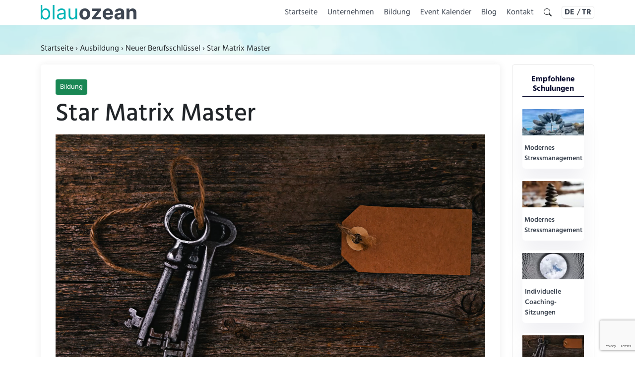

--- FILE ---
content_type: text/html; charset=UTF-8
request_url: https://blauozean.com/ausbildungen/star-matrix-master/
body_size: 17147
content:
<!DOCTYPE html>
<html dir="ltr" lang="de" prefix="og: https://ogp.me/ns#">

<head>
    <meta charset="UTF-8" />
    <meta name="viewport" content="width=device-width, initial-scale=1.0, shrink-to-fit=no">
    <link rel="shortcut icon" type="image/svg+xml" href="https://blauozean.com/wp-content/uploads/2022/04/bo-favicon.svg" /><link rel="icon" type="image/svg+xml" href="https://blauozean.com/wp-content/uploads/2022/04/bo-favicon.svg" /><link rel="apple-touch-icon" type="image/svg+xml" href="https://blauozean.com/wp-content/uploads/2022/04/bo-favicon.svg" /><link rel="apple-touch-startup-image" type="image/svg+xml" href="https://blauozean.com/wp-content/uploads/2022/04/bo-favicon.svg" />    <title>Star Matrix Master - Blau Ozean</title>

		<!-- All in One SEO 4.8.7 - aioseo.com -->
	<meta name="description" content="Silvia Hartmann tarafından yaratıldı. Yıldız Matriksi nedir? Star Matriks, tamamen Yıldız Olaylarından yaratılan ve böylece kendiniz hakında oluşturduğunuz öz konsepttir. Yıldız Olayı Nedir? Bir Yıldız Olayı, Yüksek Pozitif Anıdır, öğrenmenize, büyümenize ve gelişmenize neden olan olumlu bir deneyimdir. Yıldız Olayları, kendiniz yaşadığınız gerçeklik hakkında temel bilgiler içerir.(bir kitapta okumadınız, gerçekten başınıza geldi! bu olaylar). Yıldız" />
	<meta name="robots" content="max-image-preview:large" />
	<link rel="canonical" href="https://blauozean.com/ausbildungen/star-matrix-master/" />
	<meta name="generator" content="All in One SEO (AIOSEO) 4.8.7" />
		<meta property="og:locale" content="de_DE" />
		<meta property="og:site_name" content="Blau Ozean - Institutionelle und individuelle Entwicklung Trainings" />
		<meta property="og:type" content="article" />
		<meta property="og:title" content="Star Matrix Master - Blau Ozean" />
		<meta property="og:description" content="Silvia Hartmann tarafından yaratıldı. Yıldız Matriksi nedir? Star Matriks, tamamen Yıldız Olaylarından yaratılan ve böylece kendiniz hakında oluşturduğunuz öz konsepttir. Yıldız Olayı Nedir? Bir Yıldız Olayı, Yüksek Pozitif Anıdır, öğrenmenize, büyümenize ve gelişmenize neden olan olumlu bir deneyimdir. Yıldız Olayları, kendiniz yaşadığınız gerçeklik hakkında temel bilgiler içerir.(bir kitapta okumadınız, gerçekten başınıza geldi! bu olaylar). Yıldız" />
		<meta property="og:url" content="https://blauozean.com/ausbildungen/star-matrix-master/" />
		<meta property="og:image" content="https://blauozean.com/wp-content/uploads/2022/05/bo-favicon.svg" />
		<meta property="og:image:secure_url" content="https://blauozean.com/wp-content/uploads/2022/05/bo-favicon.svg" />
		<meta property="article:published_time" content="2021-02-02T12:13:36+00:00" />
		<meta property="article:modified_time" content="2022-05-19T16:23:44+00:00" />
		<meta name="twitter:card" content="summary" />
		<meta name="twitter:title" content="Star Matrix Master - Blau Ozean" />
		<meta name="twitter:description" content="Silvia Hartmann tarafından yaratıldı. Yıldız Matriksi nedir? Star Matriks, tamamen Yıldız Olaylarından yaratılan ve böylece kendiniz hakında oluşturduğunuz öz konsepttir. Yıldız Olayı Nedir? Bir Yıldız Olayı, Yüksek Pozitif Anıdır, öğrenmenize, büyümenize ve gelişmenize neden olan olumlu bir deneyimdir. Yıldız Olayları, kendiniz yaşadığınız gerçeklik hakkında temel bilgiler içerir.(bir kitapta okumadınız, gerçekten başınıza geldi! bu olaylar). Yıldız" />
		<meta name="twitter:image" content="https://blauozean.com/wp-content/uploads/2022/05/bo-favicon.svg" />
		<script type="application/ld+json" class="aioseo-schema">
			{"@context":"https:\/\/schema.org","@graph":[{"@type":"BreadcrumbList","@id":"https:\/\/blauozean.com\/ausbildungen\/star-matrix-master\/#breadcrumblist","itemListElement":[{"@type":"ListItem","@id":"https:\/\/blauozean.com#listItem","position":1,"name":"Startseite","item":"https:\/\/blauozean.com","nextItem":{"@type":"ListItem","@id":"https:\/\/blauozean.com\/bildung\/#listItem","name":"Ausbildung"}},{"@type":"ListItem","@id":"https:\/\/blauozean.com\/bildung\/#listItem","position":2,"name":"Ausbildung","item":"https:\/\/blauozean.com\/bildung\/","nextItem":{"@type":"ListItem","@id":"https:\/\/blauozean.com\/bildung\/neuer-berufsschlussel\/#listItem","name":"Neuer Berufsschl\u00fcssel"},"previousItem":{"@type":"ListItem","@id":"https:\/\/blauozean.com#listItem","name":"Startseite"}},{"@type":"ListItem","@id":"https:\/\/blauozean.com\/bildung\/neuer-berufsschlussel\/#listItem","position":3,"name":"Neuer Berufsschl\u00fcssel","item":"https:\/\/blauozean.com\/bildung\/neuer-berufsschlussel\/","nextItem":{"@type":"ListItem","@id":"https:\/\/blauozean.com\/ausbildungen\/star-matrix-master\/#listItem","name":"Star Matrix Master"},"previousItem":{"@type":"ListItem","@id":"https:\/\/blauozean.com\/bildung\/#listItem","name":"Ausbildung"}},{"@type":"ListItem","@id":"https:\/\/blauozean.com\/ausbildungen\/star-matrix-master\/#listItem","position":4,"name":"Star Matrix Master","previousItem":{"@type":"ListItem","@id":"https:\/\/blauozean.com\/bildung\/neuer-berufsschlussel\/#listItem","name":"Neuer Berufsschl\u00fcssel"}}]},{"@type":"Organization","@id":"https:\/\/blauozean.com\/#organization","name":"Blau Ozean","description":"Institutionelle und individuelle Entwicklung Trainings","url":"https:\/\/blauozean.com\/","telephone":"+902524190211","logo":{"@type":"ImageObject","url":"https:\/\/blauozean.com\/wp-content\/uploads\/2022\/04\/blauozean.svg","@id":"https:\/\/blauozean.com\/ausbildungen\/star-matrix-master\/#organizationLogo"},"image":{"@id":"https:\/\/blauozean.com\/ausbildungen\/star-matrix-master\/#organizationLogo"}},{"@type":"WebPage","@id":"https:\/\/blauozean.com\/ausbildungen\/star-matrix-master\/#webpage","url":"https:\/\/blauozean.com\/ausbildungen\/star-matrix-master\/","name":"Star Matrix Master - Blau Ozean","description":"Silvia Hartmann taraf\u0131ndan yarat\u0131ld\u0131. Y\u0131ld\u0131z Matriksi nedir? Star Matriks, tamamen Y\u0131ld\u0131z Olaylar\u0131ndan yarat\u0131lan ve b\u00f6ylece kendiniz hak\u0131nda olu\u015fturdu\u011funuz \u00f6z konsepttir. Y\u0131ld\u0131z Olay\u0131 Nedir? Bir Y\u0131ld\u0131z Olay\u0131, Y\u00fcksek Pozitif An\u0131d\u0131r, \u00f6\u011frenmenize, b\u00fcy\u00fcmenize ve geli\u015fmenize neden olan olumlu bir deneyimdir. Y\u0131ld\u0131z Olaylar\u0131, kendiniz ya\u015fad\u0131\u011f\u0131n\u0131z ger\u00e7eklik hakk\u0131nda temel bilgiler i\u00e7erir.(bir kitapta okumad\u0131n\u0131z, ger\u00e7ekten ba\u015f\u0131n\u0131za geldi! bu olaylar). Y\u0131ld\u0131z","inLanguage":"de-DE","isPartOf":{"@id":"https:\/\/blauozean.com\/#website"},"breadcrumb":{"@id":"https:\/\/blauozean.com\/ausbildungen\/star-matrix-master\/#breadcrumblist"},"image":{"@type":"ImageObject","url":"https:\/\/blauozean.com\/wp-content\/uploads\/2021\/02\/rustic-keys-with-label-wooden-table-scaled.jpg","@id":"https:\/\/blauozean.com\/ausbildungen\/star-matrix-master\/#mainImage","width":2560,"height":1707,"caption":"Old, rustic keys on the table"},"primaryImageOfPage":{"@id":"https:\/\/blauozean.com\/ausbildungen\/star-matrix-master\/#mainImage"},"datePublished":"2021-02-02T15:13:36+00:00","dateModified":"2022-05-19T16:23:44+00:00"},{"@type":"WebSite","@id":"https:\/\/blauozean.com\/#website","url":"https:\/\/blauozean.com\/","name":"Blau Ozean","description":"Institutionelle und individuelle Entwicklung Trainings","inLanguage":"de-DE","publisher":{"@id":"https:\/\/blauozean.com\/#organization"}}]}
		</script>
		<!-- All in One SEO -->

<link rel="alternate" title="oEmbed (JSON)" type="application/json+oembed" href="https://blauozean.com/wp-json/oembed/1.0/embed?url=https%3A%2F%2Fblauozean.com%2Fausbildungen%2Fstar-matrix-master%2F" />
<link rel="alternate" title="oEmbed (XML)" type="text/xml+oembed" href="https://blauozean.com/wp-json/oembed/1.0/embed?url=https%3A%2F%2Fblauozean.com%2Fausbildungen%2Fstar-matrix-master%2F&#038;format=xml" />
<style id='wp-img-auto-sizes-contain-inline-css' type='text/css'>
img:is([sizes=auto i],[sizes^="auto," i]){contain-intrinsic-size:3000px 1500px}
/*# sourceURL=wp-img-auto-sizes-contain-inline-css */
</style>
<style id='classic-theme-styles-inline-css' type='text/css'>
/*! This file is auto-generated */
.wp-block-button__link{color:#fff;background-color:#32373c;border-radius:9999px;box-shadow:none;text-decoration:none;padding:calc(.667em + 2px) calc(1.333em + 2px);font-size:1.125em}.wp-block-file__button{background:#32373c;color:#fff;text-decoration:none}
/*# sourceURL=/wp-includes/css/classic-themes.min.css */
</style>
<script>document.createElement( "picture" );if(!window.HTMLPictureElement && document.addEventListener) {window.addEventListener("DOMContentLoaded", function() {var s = document.createElement("script");s.src = "https://blauozean.com/wp-content/plugins/webp-express/js/picturefill.min.js";document.body.appendChild(s);});}</script><meta name="generator" content="qTranslate-XT 3.11.4" />
<link hreflang="x-default" href="https://blauozean.com/ausbildungen/star-matrix-master/" rel="alternate" />
<link hreflang="tr" href="https://blauozean.com/tr/egitimler/star-matrix-master/" rel="alternate" />
<link hreflang="de" href="https://blauozean.com/ausbildungen/star-matrix-master/" rel="alternate" />
    <meta name="author" content="Blau Ozean">
    <meta name="publisher" content="Blau Ozean">
    <meta name="yandex-verification" content="d4192b58e9d50796" />
    <link rel="stylesheet" href="https://blauozean.com/wp-content/themes/blauozeanbyz4m/css/style.css">
        <!-- Global site tag (gtag.js) - Google Analytics -->
<script async src="https://www.googletagmanager.com/gtag/js?id=G-LBB9YFFTS8"></script>
<script>
  window.dataLayer = window.dataLayer || [];
  function gtag(){dataLayer.push(arguments);}
  gtag('js', new Date());

  gtag('config', 'G-LBB9YFFTS8');
</script><style id='global-styles-inline-css' type='text/css'>
:root{--wp--preset--aspect-ratio--square: 1;--wp--preset--aspect-ratio--4-3: 4/3;--wp--preset--aspect-ratio--3-4: 3/4;--wp--preset--aspect-ratio--3-2: 3/2;--wp--preset--aspect-ratio--2-3: 2/3;--wp--preset--aspect-ratio--16-9: 16/9;--wp--preset--aspect-ratio--9-16: 9/16;--wp--preset--color--black: #000000;--wp--preset--color--cyan-bluish-gray: #abb8c3;--wp--preset--color--white: #ffffff;--wp--preset--color--pale-pink: #f78da7;--wp--preset--color--vivid-red: #cf2e2e;--wp--preset--color--luminous-vivid-orange: #ff6900;--wp--preset--color--luminous-vivid-amber: #fcb900;--wp--preset--color--light-green-cyan: #7bdcb5;--wp--preset--color--vivid-green-cyan: #00d084;--wp--preset--color--pale-cyan-blue: #8ed1fc;--wp--preset--color--vivid-cyan-blue: #0693e3;--wp--preset--color--vivid-purple: #9b51e0;--wp--preset--gradient--vivid-cyan-blue-to-vivid-purple: linear-gradient(135deg,rgb(6,147,227) 0%,rgb(155,81,224) 100%);--wp--preset--gradient--light-green-cyan-to-vivid-green-cyan: linear-gradient(135deg,rgb(122,220,180) 0%,rgb(0,208,130) 100%);--wp--preset--gradient--luminous-vivid-amber-to-luminous-vivid-orange: linear-gradient(135deg,rgb(252,185,0) 0%,rgb(255,105,0) 100%);--wp--preset--gradient--luminous-vivid-orange-to-vivid-red: linear-gradient(135deg,rgb(255,105,0) 0%,rgb(207,46,46) 100%);--wp--preset--gradient--very-light-gray-to-cyan-bluish-gray: linear-gradient(135deg,rgb(238,238,238) 0%,rgb(169,184,195) 100%);--wp--preset--gradient--cool-to-warm-spectrum: linear-gradient(135deg,rgb(74,234,220) 0%,rgb(151,120,209) 20%,rgb(207,42,186) 40%,rgb(238,44,130) 60%,rgb(251,105,98) 80%,rgb(254,248,76) 100%);--wp--preset--gradient--blush-light-purple: linear-gradient(135deg,rgb(255,206,236) 0%,rgb(152,150,240) 100%);--wp--preset--gradient--blush-bordeaux: linear-gradient(135deg,rgb(254,205,165) 0%,rgb(254,45,45) 50%,rgb(107,0,62) 100%);--wp--preset--gradient--luminous-dusk: linear-gradient(135deg,rgb(255,203,112) 0%,rgb(199,81,192) 50%,rgb(65,88,208) 100%);--wp--preset--gradient--pale-ocean: linear-gradient(135deg,rgb(255,245,203) 0%,rgb(182,227,212) 50%,rgb(51,167,181) 100%);--wp--preset--gradient--electric-grass: linear-gradient(135deg,rgb(202,248,128) 0%,rgb(113,206,126) 100%);--wp--preset--gradient--midnight: linear-gradient(135deg,rgb(2,3,129) 0%,rgb(40,116,252) 100%);--wp--preset--font-size--small: 13px;--wp--preset--font-size--medium: 20px;--wp--preset--font-size--large: 36px;--wp--preset--font-size--x-large: 42px;--wp--preset--spacing--20: 0.44rem;--wp--preset--spacing--30: 0.67rem;--wp--preset--spacing--40: 1rem;--wp--preset--spacing--50: 1.5rem;--wp--preset--spacing--60: 2.25rem;--wp--preset--spacing--70: 3.38rem;--wp--preset--spacing--80: 5.06rem;--wp--preset--shadow--natural: 6px 6px 9px rgba(0, 0, 0, 0.2);--wp--preset--shadow--deep: 12px 12px 50px rgba(0, 0, 0, 0.4);--wp--preset--shadow--sharp: 6px 6px 0px rgba(0, 0, 0, 0.2);--wp--preset--shadow--outlined: 6px 6px 0px -3px rgb(255, 255, 255), 6px 6px rgb(0, 0, 0);--wp--preset--shadow--crisp: 6px 6px 0px rgb(0, 0, 0);}:where(.is-layout-flex){gap: 0.5em;}:where(.is-layout-grid){gap: 0.5em;}body .is-layout-flex{display: flex;}.is-layout-flex{flex-wrap: wrap;align-items: center;}.is-layout-flex > :is(*, div){margin: 0;}body .is-layout-grid{display: grid;}.is-layout-grid > :is(*, div){margin: 0;}:where(.wp-block-columns.is-layout-flex){gap: 2em;}:where(.wp-block-columns.is-layout-grid){gap: 2em;}:where(.wp-block-post-template.is-layout-flex){gap: 1.25em;}:where(.wp-block-post-template.is-layout-grid){gap: 1.25em;}.has-black-color{color: var(--wp--preset--color--black) !important;}.has-cyan-bluish-gray-color{color: var(--wp--preset--color--cyan-bluish-gray) !important;}.has-white-color{color: var(--wp--preset--color--white) !important;}.has-pale-pink-color{color: var(--wp--preset--color--pale-pink) !important;}.has-vivid-red-color{color: var(--wp--preset--color--vivid-red) !important;}.has-luminous-vivid-orange-color{color: var(--wp--preset--color--luminous-vivid-orange) !important;}.has-luminous-vivid-amber-color{color: var(--wp--preset--color--luminous-vivid-amber) !important;}.has-light-green-cyan-color{color: var(--wp--preset--color--light-green-cyan) !important;}.has-vivid-green-cyan-color{color: var(--wp--preset--color--vivid-green-cyan) !important;}.has-pale-cyan-blue-color{color: var(--wp--preset--color--pale-cyan-blue) !important;}.has-vivid-cyan-blue-color{color: var(--wp--preset--color--vivid-cyan-blue) !important;}.has-vivid-purple-color{color: var(--wp--preset--color--vivid-purple) !important;}.has-black-background-color{background-color: var(--wp--preset--color--black) !important;}.has-cyan-bluish-gray-background-color{background-color: var(--wp--preset--color--cyan-bluish-gray) !important;}.has-white-background-color{background-color: var(--wp--preset--color--white) !important;}.has-pale-pink-background-color{background-color: var(--wp--preset--color--pale-pink) !important;}.has-vivid-red-background-color{background-color: var(--wp--preset--color--vivid-red) !important;}.has-luminous-vivid-orange-background-color{background-color: var(--wp--preset--color--luminous-vivid-orange) !important;}.has-luminous-vivid-amber-background-color{background-color: var(--wp--preset--color--luminous-vivid-amber) !important;}.has-light-green-cyan-background-color{background-color: var(--wp--preset--color--light-green-cyan) !important;}.has-vivid-green-cyan-background-color{background-color: var(--wp--preset--color--vivid-green-cyan) !important;}.has-pale-cyan-blue-background-color{background-color: var(--wp--preset--color--pale-cyan-blue) !important;}.has-vivid-cyan-blue-background-color{background-color: var(--wp--preset--color--vivid-cyan-blue) !important;}.has-vivid-purple-background-color{background-color: var(--wp--preset--color--vivid-purple) !important;}.has-black-border-color{border-color: var(--wp--preset--color--black) !important;}.has-cyan-bluish-gray-border-color{border-color: var(--wp--preset--color--cyan-bluish-gray) !important;}.has-white-border-color{border-color: var(--wp--preset--color--white) !important;}.has-pale-pink-border-color{border-color: var(--wp--preset--color--pale-pink) !important;}.has-vivid-red-border-color{border-color: var(--wp--preset--color--vivid-red) !important;}.has-luminous-vivid-orange-border-color{border-color: var(--wp--preset--color--luminous-vivid-orange) !important;}.has-luminous-vivid-amber-border-color{border-color: var(--wp--preset--color--luminous-vivid-amber) !important;}.has-light-green-cyan-border-color{border-color: var(--wp--preset--color--light-green-cyan) !important;}.has-vivid-green-cyan-border-color{border-color: var(--wp--preset--color--vivid-green-cyan) !important;}.has-pale-cyan-blue-border-color{border-color: var(--wp--preset--color--pale-cyan-blue) !important;}.has-vivid-cyan-blue-border-color{border-color: var(--wp--preset--color--vivid-cyan-blue) !important;}.has-vivid-purple-border-color{border-color: var(--wp--preset--color--vivid-purple) !important;}.has-vivid-cyan-blue-to-vivid-purple-gradient-background{background: var(--wp--preset--gradient--vivid-cyan-blue-to-vivid-purple) !important;}.has-light-green-cyan-to-vivid-green-cyan-gradient-background{background: var(--wp--preset--gradient--light-green-cyan-to-vivid-green-cyan) !important;}.has-luminous-vivid-amber-to-luminous-vivid-orange-gradient-background{background: var(--wp--preset--gradient--luminous-vivid-amber-to-luminous-vivid-orange) !important;}.has-luminous-vivid-orange-to-vivid-red-gradient-background{background: var(--wp--preset--gradient--luminous-vivid-orange-to-vivid-red) !important;}.has-very-light-gray-to-cyan-bluish-gray-gradient-background{background: var(--wp--preset--gradient--very-light-gray-to-cyan-bluish-gray) !important;}.has-cool-to-warm-spectrum-gradient-background{background: var(--wp--preset--gradient--cool-to-warm-spectrum) !important;}.has-blush-light-purple-gradient-background{background: var(--wp--preset--gradient--blush-light-purple) !important;}.has-blush-bordeaux-gradient-background{background: var(--wp--preset--gradient--blush-bordeaux) !important;}.has-luminous-dusk-gradient-background{background: var(--wp--preset--gradient--luminous-dusk) !important;}.has-pale-ocean-gradient-background{background: var(--wp--preset--gradient--pale-ocean) !important;}.has-electric-grass-gradient-background{background: var(--wp--preset--gradient--electric-grass) !important;}.has-midnight-gradient-background{background: var(--wp--preset--gradient--midnight) !important;}.has-small-font-size{font-size: var(--wp--preset--font-size--small) !important;}.has-medium-font-size{font-size: var(--wp--preset--font-size--medium) !important;}.has-large-font-size{font-size: var(--wp--preset--font-size--large) !important;}.has-x-large-font-size{font-size: var(--wp--preset--font-size--x-large) !important;}
/*# sourceURL=global-styles-inline-css */
</style>
</head>

<body class="wp-singular egitim-template-default single single-egitim postid-270 wp-theme-blauozeanbyz4m de">
    <nav class="mavi-navbar">
        <div class="container">
            <div class="row">
                <div class="col">
                    <div class="navbar-inner">
                        <div class="logo"><a href="/"><svg width="464" height="72" viewBox="0 0 464 72" fill="none" xmlns="https://www.w3.org/2000/svg">
<path d="M0 69.8182V0H8.04545V25.7727H8.72727C9.31818 24.8636 10.1364 23.7045 11.1818 22.2955C12.25 20.8636 13.7727 19.5909 15.75 18.4773C17.75 17.3409 20.4545 16.7727 23.8636 16.7727C28.2727 16.7727 32.1591 17.875 35.5227 20.0795C38.8864 22.2841 41.5114 25.4091 43.3977 29.4545C45.2841 33.5 46.2273 38.2727 46.2273 43.7727C46.2273 49.3182 45.2841 54.125 43.3977 58.1932C41.5114 62.2386 38.8977 65.375 35.5568 67.6023C32.2159 69.8068 28.3636 70.9091 24 70.9091C20.6364 70.9091 17.9432 70.3523 15.9205 69.2386C13.8977 68.1023 12.3409 66.8182 11.25 65.3864C10.1591 63.9318 9.31818 62.7273 8.72727 61.7727H7.77273V69.8182H0ZM7.90909 43.6364C7.90909 47.5909 8.48864 51.0795 9.64773 54.1023C10.8068 57.1023 12.5 59.4546 14.7273 61.1591C16.9545 62.8409 19.6818 63.6818 22.9091 63.6818C26.2727 63.6818 29.0795 62.7955 31.3295 61.0227C33.6023 59.2273 35.3068 56.8182 36.4432 53.7955C37.6023 50.75 38.1818 47.3636 38.1818 43.6364C38.1818 39.9545 37.6136 36.6364 36.4773 33.6818C35.3636 30.7045 33.6705 28.3523 31.3977 26.625C29.1477 24.875 26.3182 24 22.9091 24C19.6364 24 16.8864 24.8295 14.6591 26.4886C12.4318 28.125 10.75 30.4205 9.61364 33.375C8.47727 36.3068 7.90909 39.7273 7.90909 43.6364Z" fill="#00B4B6"/>
<path d="M66.5795 0V69.8182H58.5341V0H66.5795Z" fill="#00B4B6"/>
<path d="M96.7244 71.0455C93.4063 71.0455 90.3949 70.4205 87.6903 69.1705C84.9858 67.8977 82.8381 66.0682 81.2472 63.6818C79.6563 61.2727 78.8608 58.3636 78.8608 54.9545C78.8608 51.9545 79.4517 49.5227 80.6335 47.6591C81.8153 45.7727 83.3949 44.2955 85.3722 43.2273C87.3494 42.1591 89.5313 41.3636 91.9176 40.8409C94.3267 40.2955 96.7472 39.8636 99.179 39.5455C102.361 39.1364 104.94 38.8295 106.918 38.625C108.918 38.3977 110.372 38.0227 111.281 37.5C112.213 36.9773 112.679 36.0682 112.679 34.7727V34.5C112.679 31.1364 111.759 28.5227 109.918 26.6591C108.099 24.7955 105.338 23.8636 101.634 23.8636C97.7926 23.8636 94.7813 24.7045 92.5994 26.3864C90.4176 28.0682 88.8835 29.8636 87.9972 31.7727L80.3608 29.0455C81.7244 25.8636 83.5426 23.3864 85.8153 21.6136C88.1108 19.8182 90.6108 18.5682 93.3153 17.8636C96.0426 17.1364 98.7244 16.7727 101.361 16.7727C103.043 16.7727 104.974 16.9773 107.156 17.3864C109.361 17.7727 111.486 18.5795 113.531 19.8068C115.599 21.0341 117.315 22.8864 118.679 25.3636C120.043 27.8409 120.724 31.1591 120.724 35.3182V69.8182H112.679V62.7273H112.27C111.724 63.8636 110.815 65.0795 109.543 66.375C108.27 67.6705 106.577 68.7727 104.463 69.6818C102.349 70.5909 99.7699 71.0455 96.7244 71.0455ZM97.9517 63.8182C101.134 63.8182 103.815 63.1932 105.997 61.9432C108.202 60.6932 109.861 59.0795 110.974 57.1023C112.111 55.125 112.679 53.0455 112.679 50.8636V43.5C112.338 43.9091 111.588 44.2841 110.429 44.625C109.293 44.9432 107.974 45.2273 106.474 45.4773C104.997 45.7045 103.554 45.9091 102.145 46.0909C100.759 46.25 99.6335 46.3864 98.7699 46.5C96.679 46.7727 94.7244 47.2159 92.9062 47.8295C91.1108 48.4205 89.6563 49.3182 88.5426 50.5227C87.4517 51.7045 86.9062 53.3182 86.9062 55.3636C86.9062 58.1591 87.9403 60.2727 90.0085 61.7045C92.0994 63.1136 94.7472 63.8182 97.9517 63.8182Z" fill="#00B4B6"/>
<path d="M168.409 48.4091V17.4545H176.455V69.8182H168.409V60.9545H167.864C166.636 63.6136 164.727 65.875 162.136 67.7386C159.545 69.5795 156.273 70.5 152.318 70.5C149.045 70.5 146.136 69.7841 143.591 68.3523C141.045 66.8977 139.045 64.7159 137.591 61.8068C136.136 58.875 135.409 55.1818 135.409 50.7273V17.4545H143.455V50.1818C143.455 54 144.523 57.0455 146.659 59.3182C148.818 61.5909 151.568 62.7273 154.909 62.7273C156.909 62.7273 158.943 62.2159 161.011 61.1932C163.102 60.1705 164.852 58.6023 166.261 56.4886C167.693 54.375 168.409 51.6818 168.409 48.4091Z" fill="#00B4B6"/>
<path d="M214 70.8409C208.705 70.8409 204.125 69.7159 200.261 67.4659C196.42 65.1932 193.455 62.0341 191.364 57.9886C189.273 53.9205 188.227 49.2045 188.227 43.8409C188.227 38.4318 189.273 33.7045 191.364 29.6591C193.455 25.5909 196.42 22.4318 200.261 20.1818C204.125 17.9091 208.705 16.7727 214 16.7727C219.295 16.7727 223.864 17.9091 227.705 20.1818C231.568 22.4318 234.545 25.5909 236.636 29.6591C238.727 33.7045 239.773 38.4318 239.773 43.8409C239.773 49.2045 238.727 53.9205 236.636 57.9886C234.545 62.0341 231.568 65.1932 227.705 67.4659C223.864 69.7159 219.295 70.8409 214 70.8409ZM214.068 59.5909C216.477 59.5909 218.489 58.9091 220.102 57.5455C221.716 56.1591 222.932 54.2727 223.75 51.8864C224.591 49.5 225.011 46.7841 225.011 43.7386C225.011 40.6932 224.591 37.9773 223.75 35.5909C222.932 33.2045 221.716 31.3182 220.102 29.9318C218.489 28.5455 216.477 27.8523 214.068 27.8523C211.636 27.8523 209.591 28.5455 207.932 29.9318C206.295 31.3182 205.057 33.2045 204.216 35.5909C203.398 37.9773 202.989 40.6932 202.989 43.7386C202.989 46.7841 203.398 49.5 204.216 51.8864C205.057 54.2727 206.295 56.1591 207.932 57.5455C209.591 58.9091 211.636 59.5909 214.068 59.5909Z" fill="#3E4652"/>
<path d="M248.943 69.8182V61.1591L274.58 29.4205V29.0455H249.83V17.4545H292.068V26.8977L268 57.8523V58.2273H292.955V69.8182H248.943Z" fill="#3E4652"/>
<path d="M326.423 70.8409C321.037 70.8409 316.401 69.75 312.514 67.5682C308.651 65.3636 305.673 62.25 303.582 58.2273C301.491 54.1818 300.446 49.3977 300.446 43.875C300.446 38.4886 301.491 33.7614 303.582 29.6932C305.673 25.625 308.616 22.4545 312.412 20.1818C316.23 17.9091 320.707 16.7727 325.844 16.7727C329.298 16.7727 332.514 17.3295 335.491 18.4432C338.491 19.5341 341.105 21.1818 343.332 23.3864C345.582 25.5909 347.332 28.3636 348.582 31.7045C349.832 35.0227 350.457 38.9091 350.457 43.3636V47.3523H306.241V38.3523H336.787C336.787 36.2614 336.332 34.4091 335.423 32.7955C334.514 31.1818 333.253 29.9205 331.639 29.0114C330.048 28.0795 328.196 27.6136 326.082 27.6136C323.878 27.6136 321.923 28.125 320.219 29.1477C318.537 30.1477 317.219 31.5 316.264 33.2045C315.31 34.8864 314.821 36.7614 314.798 38.8295V47.3864C314.798 49.9773 315.276 52.2159 316.23 54.1023C317.207 55.9886 318.582 57.4432 320.355 58.4659C322.128 59.4886 324.23 60 326.662 60C328.276 60 329.753 59.7727 331.094 59.3182C332.435 58.8636 333.582 58.1818 334.537 57.2727C335.491 56.3636 336.219 55.25 336.719 53.9318L350.151 54.8182C349.469 58.0455 348.071 60.8636 345.957 63.2727C343.866 65.6591 341.162 67.5227 337.844 68.8636C334.548 70.1818 330.741 70.8409 326.423 70.8409Z" fill="#3E4652"/>
<path d="M374.866 70.8068C371.526 70.8068 368.548 70.2273 365.935 69.0682C363.321 67.8864 361.253 66.1477 359.73 63.8523C358.23 61.5341 357.48 58.6477 357.48 55.1932C357.48 52.2841 358.014 49.8409 359.082 47.8636C360.151 45.8864 361.605 44.2955 363.446 43.0909C365.287 41.8864 367.378 40.9773 369.719 40.3636C372.082 39.75 374.56 39.3182 377.151 39.0682C380.196 38.75 382.651 38.4545 384.514 38.1818C386.378 37.8864 387.73 37.4545 388.571 36.8864C389.412 36.3182 389.832 35.4773 389.832 34.3636V34.1591C389.832 32 389.151 30.3295 387.787 29.1477C386.446 27.9659 384.537 27.375 382.06 27.375C379.446 27.375 377.366 27.9545 375.821 29.1136C374.276 30.25 373.253 31.6818 372.753 33.4091L359.321 32.3182C360.003 29.1364 361.344 26.3864 363.344 24.0682C365.344 21.7273 367.923 19.9318 371.082 18.6818C374.264 17.4091 377.946 16.7727 382.128 16.7727C385.037 16.7727 387.821 17.1136 390.48 17.7955C393.162 18.4773 395.537 19.5341 397.605 20.9659C399.696 22.3977 401.344 24.2386 402.548 26.4886C403.753 28.7159 404.355 31.3864 404.355 34.5V69.8182H390.582V62.5568H390.173C389.332 64.1932 388.207 65.6364 386.798 66.8864C385.389 68.1136 383.696 69.0796 381.719 69.7841C379.741 70.4659 377.457 70.8068 374.866 70.8068ZM379.026 60.7841C381.162 60.7841 383.048 60.3636 384.685 59.5227C386.321 58.6591 387.605 57.5 388.537 56.0455C389.469 54.5909 389.935 52.9432 389.935 51.1023V45.5455C389.48 45.8409 388.855 46.1136 388.06 46.3636C387.287 46.5909 386.412 46.8068 385.435 47.0114C384.457 47.1932 383.48 47.3636 382.503 47.5227C381.526 47.6591 380.639 47.7841 379.844 47.8977C378.139 48.1477 376.651 48.5455 375.378 49.0909C374.105 49.6364 373.116 50.375 372.412 51.3068C371.707 52.2159 371.355 53.3523 371.355 54.7159C371.355 56.6932 372.071 58.2045 373.503 59.25C374.957 60.2727 376.798 60.7841 379.026 60.7841Z" fill="#3E4652"/>
<path d="M430.145 39.5455V69.8182H415.622V17.4545H429.463V26.6932H430.077C431.236 23.6477 433.179 21.2386 435.906 19.4659C438.634 17.6705 441.94 16.7727 445.827 16.7727C449.463 16.7727 452.634 17.5682 455.338 19.1591C458.043 20.75 460.145 23.0227 461.645 25.9773C463.145 28.9091 463.895 32.4091 463.895 36.4773V69.8182H449.372V39.0682C449.395 35.8636 448.577 33.3636 446.918 31.5682C445.259 29.75 442.974 28.8409 440.065 28.8409C438.111 28.8409 436.384 29.2614 434.884 30.1023C433.406 30.9432 432.247 32.1705 431.406 33.7841C430.588 35.375 430.168 37.2955 430.145 39.5455Z" fill="#3E4652"/>
</svg>
</a></div>
                        <div class="menu">
                            <ul itemscope itemtype="https://schema.org/BreadcrumbList">
                                <meta itemprop="name" content="Menu" />
                                
                                                                            <li itemprop="itemListElement" itemscope itemtype="https://schema.org/ListItem">
                                            <a itemprop="item" title="Startseite" href="/">
                                                Startseite                                                <meta itemprop="name" content="Startseite" />
                                                <meta itemprop="position" content="1" />
                                            </a>
                                        </li>
                                                                            <li itemprop="itemListElement" itemscope itemtype="https://schema.org/ListItem">
                                            <a itemprop="item" title="Unternehmen" href="/uber-uns/">
                                                Unternehmen                                                <meta itemprop="name" content="Unternehmen" />
                                                <meta itemprop="position" content="1" />
                                            </a>
                                        </li>
                                                                            <li itemprop="itemListElement" itemscope itemtype="https://schema.org/ListItem">
                                            <a itemprop="item" title="Bildung" href="/bildung/">
                                                Bildung                                                <meta itemprop="name" content="Bildung" />
                                                <meta itemprop="position" content="1" />
                                            </a>
                                        </li>
                                                                            <li itemprop="itemListElement" itemscope itemtype="https://schema.org/ListItem">
                                            <a itemprop="item" title="Event Kalender" href="/event-kalender/">
                                                Event Kalender                                                <meta itemprop="name" content="Event Kalender" />
                                                <meta itemprop="position" content="1" />
                                            </a>
                                        </li>
                                                                            <li itemprop="itemListElement" itemscope itemtype="https://schema.org/ListItem">
                                            <a itemprop="item" title="Blog" href="/blog/">
                                                Blog                                                <meta itemprop="name" content="Blog" />
                                                <meta itemprop="position" content="1" />
                                            </a>
                                        </li>
                                                                            <li itemprop="itemListElement" itemscope itemtype="https://schema.org/ListItem">
                                            <a itemprop="item" title="Kontakt" href="https://blauozean.com/kontakt/">
                                                Kontakt                                                <meta itemprop="name" content="Kontakt" />
                                                <meta itemprop="position" content="1" />
                                            </a>
                                        </li>
                                    
                                
                                <li class="search" title="Search"><svg xmlns="https://www.w3.org/2000/svg" width="1em" height="1em" fill="currentColor" viewBox="0 0 16 16"
    class="bi bi-search">
    <path
        d="M11.742 10.344a6.5 6.5 0 1 0-1.397 1.398h-.001c.03.04.062.078.098.115l3.85 3.85a1 1 0 0 0 1.415-1.414l-3.85-3.85a1.007 1.007 0 0 0-.115-.1zM12 6.5a5.5 5.5 0 1 1-11 0 5.5 5.5 0 0 1 11 0z">
    </path>
</svg></li>
                            </ul>
                            <ul class="language-buttons">
                                <li><a title="Deutsch" href="/de">DE</a></li>
                                <li><a title="Türkçe" href="/tr">TR</a></li>
                            </ul>
                        </div><button class="btn menu-icon-toggle align-middle desktop-hide" type="button" title="Menü"><span></span></button>
                    </div>
                </div>
            </div>
        </div>
    </nav>

            <header class="single">

            <div class="bg-header"><picture><source srcset="https://blauozean.com/wp-content/webp-express/webp-images/uploads/2022/04/header.png.webp" type="image/webp"><img src="https://blauozean.com/wp-content/uploads/2022/04/header.png" class="webpexpress-processed"></picture></div>
            <div class="container h-100">
                <div class="pages">
                    
                    <div class="aioseo-breadcrumbs"><span class="aioseo-breadcrumb">
	<a href="https://blauozean.com" title="Startseite">Startseite</a>
</span><span class="aioseo-breadcrumb-separator">&rsaquo;</span><span class="aioseo-breadcrumb">
	<a href="https://blauozean.com/bildung/" title="Ausbildung">Ausbildung</a>
</span><span class="aioseo-breadcrumb-separator">&rsaquo;</span><span class="aioseo-breadcrumb">
	<a href="https://blauozean.com/bildung/neuer-berufsschlussel/" title="Neuer Berufsschlüssel">Neuer Berufsschlüssel</a>
</span><span class="aioseo-breadcrumb-separator">&rsaquo;</span><span class="aioseo-breadcrumb">
	Star Matrix Master
</span></div>
                </div>
            </div>
        </header>
    <main class="egitim-single">
    <div class="container">
        <div class="row">
            <div class="col-12 col-lg-10">
                                    <article class="egitim-single">
                        <header><a class="btn btn-success btn-sm" role="button" href="#">Bildung</a>
                            <h1>Star Matrix Master</h1>
                            <div class="image"><picture><source srcset="https://blauozean.com/wp-content/webp-express/webp-images/uploads/2021/02/rustic-keys-with-label-wooden-table-scaled.jpg.webp" type="image/webp"><img alt="Star Matrix Master" title="Star Matrix Master" src="https://blauozean.com/wp-content/uploads/2021/02/rustic-keys-with-label-wooden-table-scaled.jpg" class="webpexpress-processed"></picture></div>
                            <div class="buttons">
                                <a href="#">
                                    <svg xmlns="https://www.w3.org/2000/svg" width="1em" height="1em" fill="currentColor" viewBox="0 0 16 16"
    class="bi bi-mailbox">
    <path
        d="M4 4a3 3 0 0 0-3 3v6h6V7a3 3 0 0 0-3-3zm0-1h8a4 4 0 0 1 4 4v6a1 1 0 0 1-1 1H1a1 1 0 0 1-1-1V7a4 4 0 0 1 4-4zm2.646 1A3.99 3.99 0 0 1 8 7v6h7V7a3 3 0 0 0-3-3H6.646z">
    </path>
    <path
        d="M11.793 8.5H9v-1h5a.5.5 0 0 1 .5.5v1a.5.5 0 0 1-.5.5h-1a.5.5 0 0 1-.354-.146l-.853-.854zM5 7c0 .552-.448 0-1 0s-1 .552-1 0a1 1 0 0 1 2 0z">
    </path>
</svg>                                    <span><b>Beitreten</b><br></span>
                                </a>
                                <a href="tel:902524190211">
                                    <svg xmlns="https://www.w3.org/2000/svg" width="1em" height="1em" fill="currentColor" viewBox="0 0 16 16"
    class="bi bi-telephone">
    <path
        d="M3.654 1.328a.678.678 0 0 0-1.015-.063L1.605 2.3c-.483.484-.661 1.169-.45 1.77a17.568 17.568 0 0 0 4.168 6.608 17.569 17.569 0 0 0 6.608 4.168c.601.211 1.286.033 1.77-.45l1.034-1.034a.678.678 0 0 0-.063-1.015l-2.307-1.794a.678.678 0 0 0-.58-.122l-2.19.547a1.745 1.745 0 0 1-1.657-.459L5.482 8.062a1.745 1.745 0 0 1-.46-1.657l.548-2.19a.678.678 0 0 0-.122-.58L3.654 1.328zM1.884.511a1.745 1.745 0 0 1 2.612.163L6.29 2.98c.329.423.445.974.315 1.494l-.547 2.19a.678.678 0 0 0 .178.643l2.457 2.457a.678.678 0 0 0 .644.178l2.189-.547a1.745 1.745 0 0 1 1.494.315l2.306 1.794c.829.645.905 1.87.163 2.611l-1.034 1.034c-.74.74-1.846 1.065-2.877.702a18.634 18.634 0 0 1-7.01-4.42 18.634 18.634 0 0 1-4.42-7.009c-.362-1.03-.037-2.137.703-2.877L1.885.511z">
    </path>
</svg>                                    <span><b>Anruf</b><br></span>
                                </a>
                                <a href="https://api.whatsapp.com/send?phone=905301776609&text=Hallo, kann ich Auskunft bekommen?%20https://blauozean.com/ausbildungen/star-matrix-master/" target="_blank" title="WhatsApp">
                                    <svg xmlns="https://www.w3.org/2000/svg" width="1em" height="1em" fill="currentColor" viewBox="0 0 16 16"
    class="bi bi-whatsapp">
    <path
        d="M13.601 2.326A7.854 7.854 0 0 0 7.994 0C3.627 0 .068 3.558.064 7.926c0 1.399.366 2.76 1.057 3.965L0 16l4.204-1.102a7.933 7.933 0 0 0 3.79.965h.004c4.368 0 7.926-3.558 7.93-7.93A7.898 7.898 0 0 0 13.6 2.326zM7.994 14.521a6.573 6.573 0 0 1-3.356-.92l-.24-.144-2.494.654.666-2.433-.156-.251a6.56 6.56 0 0 1-1.007-3.505c0-3.626 2.957-6.584 6.591-6.584a6.56 6.56 0 0 1 4.66 1.931 6.557 6.557 0 0 1 1.928 4.66c-.004 3.639-2.961 6.592-6.592 6.592zm3.615-4.934c-.197-.099-1.17-.578-1.353-.646-.182-.065-.315-.099-.445.099-.133.197-.513.646-.627.775-.114.133-.232.148-.43.05-.197-.1-.836-.308-1.592-.985-.59-.525-.985-1.175-1.103-1.372-.114-.198-.011-.304.088-.403.087-.088.197-.232.296-.346.1-.114.133-.198.198-.33.065-.134.034-.248-.015-.347-.05-.099-.445-1.076-.612-1.47-.16-.389-.323-.335-.445-.34-.114-.007-.247-.007-.38-.007a.729.729 0 0 0-.529.247c-.182.198-.691.677-.691 1.654 0 .977.71 1.916.81 2.049.098.133 1.394 2.132 3.383 2.992.47.205.84.326 1.129.418.475.152.904.129 1.246.08.38-.058 1.171-.48 1.338-.943.164-.464.164-.86.114-.943-.049-.084-.182-.133-.38-.232z">
    </path>
</svg>                                    <span><b>Whatsapp</b></span>
                                </a>
                                <a href="https://api.whatsapp.com/send?phone=905301776609&text=Hallo, kann ich Auskunft bekommen?%20https://blauozean.com/ausbildungen/star-matrix-master/" title="Telegram">
                                    <svg xmlns="https://www.w3.org/2000/svg" width="1em" height="1em" fill="currentColor" viewBox="0 0 16 16"
    class="bi bi-telegram">
    <path
        d="M16 8A8 8 0 1 1 0 8a8 8 0 0 1 16 0zM8.287 5.906c-.778.324-2.334.994-4.666 2.01-.378.15-.577.298-.595.442-.03.243.275.339.69.47l.175.055c.408.133.958.288 1.243.294.26.006.549-.1.868-.32 2.179-1.471 3.304-2.214 3.374-2.23.05-.012.12-.026.166.016.047.041.042.12.037.141-.03.129-1.227 1.241-1.846 1.817-.193.18-.33.307-.358.336a8.154 8.154 0 0 1-.188.186c-.38.366-.664.64.015 1.088.327.216.589.393.85.571.284.194.568.387.936.629.093.06.183.125.27.187.331.236.63.448.997.414.214-.02.435-.22.547-.82.265-1.417.786-4.486.906-5.751a1.426 1.426 0 0 0-.013-.315.337.337 0 0 0-.114-.217.526.526 0 0 0-.31-.093c-.3.005-.763.166-2.984 1.09z">
    </path>
</svg>                                    <span><b>Telegram</b></span>
                                </a>
                            </div>
                        </header>
                        <p>Silvia Hartmann tarafından yaratıldı.</p>
<h2>Yıldız Matriksi nedir?</h2>
<p>Star Matriks, tamamen Yıldız Olaylarından yaratılan ve böylece kendiniz hakında oluşturduğunuz öz konsepttir.</p>
<h2>Yıldız Olayı Nedir?</h2>
<p>Bir Yıldız Olayı, Yüksek Pozitif Anıdır, öğrenmenize, büyümenize ve gelişmenize neden olan olumlu bir deneyimdir.</p>
<p>Yıldız Olayları, kendiniz yaşadığınız gerçeklik hakkında temel bilgiler içerir.(bir kitapta okumadınız, gerçekten başınıza geldi! bu olaylar).</p>
<h2>Yıldız Olayları neden travmadan daha önemlidir?</h2>
<p>Yıldız Olayları, “nasıl yapılmaması” yerine “nasıl yapılacağı” bilgisini içerir.</p>
<p>Yıldız Olayları bize nelerden kaçınmamız gerektiğinden ziyade ne yapmamız gerektiğini öğretir.</p>
<p>Yıldız Olayları, kelimenin tam anlamıyla bizi stres, acı ve karışıklıktan alıp güzel netliğe götüren güçlü pozitif enerjiye sahiptir.</p>
<h2>Yıldız Olaylarına neden erişmemiz gerekiyor?</h2>
<p>Yıldız Olaylarına erişmek (yüksek pozitif deneyimleri hatırlamak) enerjiyi çok hızlı bir şekilde yükseltir ve sadece daha yüksek enerji durumlarına daha sık ulaşmanın değil aynı zamanda gelecekte DAHA FAZLA Yıldız Olayları nasıl erişeceğimiziği de öğretiyor.</p>
<h2>Kendi yaşamlarımızın gerçek Yıldız Olaylarını birleştirdiğimizde ne olur?</h2>
<p>Bilgi ve enerji aralarında akmaya başlar ve parçalarının toplamı daha fazlası olur &#8211; Yıldız Matriksi doğar.</p>
<h2>Neden Yıldız Matriksine ihtiyacımız var?</h2>
<p>Yıldız Matriksi kendimiz hakkında düşünme biçimini tamamen değiştirir. Yıldız Matriksi öz kavramımızı değiştirir. Yıldız Matriksi bize temelli, gerçeğe dayalı bir inanç verir.</p>
<p>Sonunda gerçekte kim olduğumuzu buluruz.</p>
<h2>Yıldız Matriksinin faydaları nelerdir?</h2>
<p>Star Matriks, enerji ortalamamızı yükseltme gücüne sahiptir (Modern Enerjinin kutsal kâsesi!).</p>
<p>Star Matriksi ayrıca hafızayı, zekayı, bilgeliği geliştirir ve beyinde yeni yollar yaratır.</p>
<p>Yıldız Olaylarını keşfetmek ve onları birbirine bağlamak, gerçek anlamda hayatımızı aydınlatır.</p>
<p>Yıldız Matrisi GERÇEKTİR.</p>
<p>SİZİN kendi kişisel Yıldız Matriksini oluşturan bu Yıldız Olayları gerçekten siz deneyimlediniz.</p>
<p>Sen oradaydın o deneyimde..</p>
<p>Star Matriks&#8217;iniz yalnızca sizin hakkınızdaki GERÇEĞE ve hayatınız hakkındaki GERÇEĞE dayanmaktadır.</p>
<p>Kendi Yıldız Olaylarınıza bilinçli bir şekilde dikkat etmek, bir ömür boyu biriktirmek kişisel “Hazine &amp; Zenginliklerinizi” açar &#8211; ve şimdi SİZİN hasat toplama zamanınızdır.</p>
<h2>Peki ya tüm travmalar?</h2>
<p>Güçlü, kristal berraklığında, güzel, yüksek enerjili Yıldız Olayları, bize “hatıraları nasıl doğru yapacağımızı” öğretir.</p>
<p>Burada, anılara nasıl erişileceğini öğreniyoruz; anılardan nasıl bilgi edinileceği; hatıraların enerjisi ile doğru nasıl çalışılacağı ve hatıraların doğru bir şekilde nasıl işleneceği.</p>
<p>Star Matriks&#8217;ten sonra ve kendi Star Matrix&#8217;imizin GÜÇ’ünü içimizde yaşarken, travma hatıralarını tamamen farklı bir şekilde, güçle, güvenle ve AŞK ile halledebiliriz.</p>
<p>Star Matriksi bize sadece yüksek pozitif anılarımızı nasıl kullanacağımızı öğretmiyor; aynı zamanda bize TÜM ANILAR ile nasıl başa çıkacağımızı da öğretiyor.</p>
<h2>Star Matriks programı nasıl çalışıyor?</h2>
<p>Enerji Zihni tarafından bize sunulan Yıldız Anılarına erişerek başlıyoruz.</p>
<p>Yıldız Anıların enerjisi ve bilgisi ile bağlantı kuruyoruz.</p>
<p>Yıldız Anılarına bilinçli olarak dikkat ediyoruz ve kendisini gösteren her Yıldız Anıyı not ediyoruz.</p>
<p>Tüm kurs boyunca, özel Yıldız Olayları eklerken Yıldız Matriksimizin yapısını verecektir.</p>
<p>En yeni Modern Enerji egzersizlerini “hatıralarımıza hükmetmek” &#8211; hatıralara erişmek, hatıraların içinde çalışmak, temel bileşenleri ve mesajları bulmak ve hatıraların enerjisi ile doğru çalışmak için kullanacağız.</p>
<p>Yıldız Anılarını problem çözme, ilham kaynağı olarak, şifa için kullanma ve SADECE kendi kişisel Yıldız Anılarımızda bulunan “Süper güçlerimizi ortaya çıkarmak için nasıl kullanacağımızı öğreneceğiz.</p>
<p><strong>Mucizelere Tanıklık Etmek İçin EVET.</strong></p>
                    </article>
                            </div>
            <div class="col-12 col-lg-2">
                <aside>
                    <div class="title">
                        <h2>Empfohlene Schulungen</h2>
                    </div>
                                        
                                                                        <div class="related-education">
                                <a href="https://blauozean.com/ausbildungen/modernes-stressmanagement-2/">
                                    <div class="image"><picture><source srcset="https://blauozean.com/wp-content/webp-express/webp-images/uploads/2021/01/pexels-michael-judkins-1113552-154x66.jpg.webp" type="image/webp"><img alt="Modernes Stressmanagement" src="https://blauozean.com/wp-content/uploads/2021/01/pexels-michael-judkins-1113552-154x66.jpg" class="webpexpress-processed"></picture></div>
                                    <div class="baslik"><span>Modernes Stressmanagement</span></div>
                                </a>
                            </div>
                                                    <div class="related-education">
                                <a href="https://blauozean.com/ausbildungen/modernes-stressmanagement/">
                                    <div class="image"><picture><source srcset="https://blauozean.com/wp-content/webp-express/webp-images/uploads/2021/02/pexels-pixabay-355863-154x66.jpg.webp" type="image/webp"><img alt="Modernes Stressmanagement" src="https://blauozean.com/wp-content/uploads/2021/02/pexels-pixabay-355863-154x66.jpg" class="webpexpress-processed"></picture></div>
                                    <div class="baslik"><span>Modernes Stressmanagement</span></div>
                                </a>
                            </div>
                                                    <div class="related-education">
                                <a href="https://blauozean.com/ausbildungen/individuelle-coaching-sitzungen/">
                                    <div class="image"><picture><source srcset="https://blauozean.com/wp-content/webp-express/webp-images/uploads/2021/01/pexels-pixabay-210158-154x66.jpg.webp" type="image/webp"><img alt="Individuelle Coaching-Sitzungen" src="https://blauozean.com/wp-content/uploads/2021/01/pexels-pixabay-210158-154x66.jpg" class="webpexpress-processed"></picture></div>
                                    <div class="baslik"><span>Individuelle Coaching-Sitzungen</span></div>
                                </a>
                            </div>
                                                    <div class="related-education">
                                <a href="https://blauozean.com/ausbildungen/temel-msm-egitimi/">
                                    <div class="image"><picture><source srcset="https://blauozean.com/wp-content/webp-express/webp-images/uploads/2021/02/rustic-keys-with-label-wooden-table-154x66.jpg.webp" type="image/webp"><img alt="Temel MSM Eğitimi" src="https://blauozean.com/wp-content/uploads/2021/02/rustic-keys-with-label-wooden-table-154x66.jpg" class="webpexpress-processed"></picture></div>
                                    <div class="baslik"><span>Temel MSM Eğitimi</span></div>
                                </a>
                            </div>
                                                    <div class="related-education">
                                <a href="https://blauozean.com/ausbildungen/super-mind-master/">
                                    <div class="image"><picture><source srcset="https://blauozean.com/wp-content/webp-express/webp-images/uploads/2021/02/rustic-keys-with-label-wooden-table-154x66.jpg.webp" type="image/webp"><img alt="Süper Mind Master" src="https://blauozean.com/wp-content/uploads/2021/02/rustic-keys-with-label-wooden-table-154x66.jpg" class="webpexpress-processed"></picture></div>
                                    <div class="baslik"><span>Süper Mind Master</span></div>
                                </a>
                            </div>
                                                            </aside>
            </div>
        </div>
    </div>
</main>
    <section class="sertika-slider">
        <h5>GOE-anerkannte internationale Zertifikatsschulungen</h5>
        <div class="sertifika-logolari">
            <div class="swiper-wrapper">
                                    <div class="swiper-slide"><picture><source srcset="https://blauozean.com/wp-content/webp-express/webp-images/uploads/2022/05/temel-modern-enerji-tappingg-egitimi-300x296-1-100x100.jpg.webp" type="image/webp"><img loading="lazy" src="https://blauozean.com/wp-content/uploads/2022/05/temel-modern-enerji-tappingg-egitimi-300x296-1-100x100.jpg" alt="Blau Ozean" height="60" width="60" class="webpexpress-processed"></picture></div>
                                    <div class="swiper-slide"><picture><source srcset="https://blauozean.com/wp-content/webp-express/webp-images/uploads/2022/05/temel-moddern-stres-yonetim-300x300-1-100x100.jpg.webp" type="image/webp"><img loading="lazy" src="https://blauozean.com/wp-content/uploads/2022/05/temel-moddern-stres-yonetim-300x300-1-100x100.jpg" alt="Blau Ozean" height="60" width="60" class="webpexpress-processed"></picture></div>
                                    <div class="swiper-slide"><picture><source srcset="https://blauozean.com/wp-content/webp-express/webp-images/uploads/2022/05/super-mind-master-300x300-1-100x100.jpg.webp" type="image/webp"><img loading="lazy" src="https://blauozean.com/wp-content/uploads/2022/05/super-mind-master-300x300-1-100x100.jpg" alt="Blau Ozean" height="60" width="60" class="webpexpress-processed"></picture></div>
                                    <div class="swiper-slide"><picture><source srcset="https://blauozean.com/wp-content/webp-express/webp-images/uploads/2022/05/para-kursu-300x300-1-100x100.jpg.webp" type="image/webp"><img loading="lazy" src="https://blauozean.com/wp-content/uploads/2022/05/para-kursu-300x300-1-100x100.jpg" alt="Blau Ozean" height="60" width="60" class="webpexpress-processed"></picture></div>
                                    <div class="swiper-slide"><picture><source srcset="https://blauozean.com/wp-content/webp-express/webp-images/uploads/2022/05/modern-enerji-tappingg-logo-300x296-1-100x100.jpg.webp" type="image/webp"><img loading="lazy" src="https://blauozean.com/wp-content/uploads/2022/05/modern-enerji-tappingg-logo-300x296-1-100x100.jpg" alt="Blau Ozean" height="60" width="60" class="webpexpress-processed"></picture></div>
                                    <div class="swiper-slide"><picture><source srcset="https://blauozean.com/wp-content/webp-express/webp-images/uploads/2022/05/modern-enerji-sifaci-300x300-1-100x100.jpg.webp" type="image/webp"><img loading="lazy" src="https://blauozean.com/wp-content/uploads/2022/05/modern-enerji-sifaci-300x300-1-100x100.jpg" alt="Blau Ozean" height="60" width="60" class="webpexpress-processed"></picture></div>
                                    <div class="swiper-slide"><picture><source srcset="https://blauozean.com/wp-content/webp-express/webp-images/uploads/2022/05/modern-enerji-arkadas-300x300-1-100x100.jpg.webp" type="image/webp"><img loading="lazy" src="https://blauozean.com/wp-content/uploads/2022/05/modern-enerji-arkadas-300x300-1-100x100.jpg" alt="Blau Ozean" height="60" width="60" class="webpexpress-processed"></picture></div>
                                    <div class="swiper-slide"><picture><source srcset="https://blauozean.com/wp-content/webp-express/webp-images/uploads/2022/05/mec-logo-300x300-1-100x100.jpg.webp" type="image/webp"><img loading="lazy" src="https://blauozean.com/wp-content/uploads/2022/05/mec-logo-300x300-1-100x100.jpg" alt="Blau Ozean" height="60" width="60" class="webpexpress-processed"></picture></div>
                                    <div class="swiper-slide"><picture><source srcset="https://blauozean.com/wp-content/webp-express/webp-images/uploads/2022/05/eft-master-300x297-1-100x100.jpg.webp" type="image/webp"><img loading="lazy" src="https://blauozean.com/wp-content/uploads/2022/05/eft-master-300x297-1-100x100.jpg" alt="Blau Ozean" height="60" width="60" class="webpexpress-processed"></picture></div>
                                    <div class="swiper-slide"><picture><source srcset="https://blauozean.com/wp-content/webp-express/webp-images/uploads/2022/05/GOE_EMO_Energy_In_Motion_Master_Practitioner_2016-300x300-1-100x100.png.webp" type="image/webp"><img loading="lazy" src="https://blauozean.com/wp-content/uploads/2022/05/GOE_EMO_Energy_In_Motion_Master_Practitioner_2016-300x300-1-100x100.png" alt="Blau Ozean" height="60" width="60" class="webpexpress-processed"></picture></div>
                                    <div class="swiper-slide"><picture><source srcset="https://blauozean.com/wp-content/webp-express/webp-images/uploads/2022/05/GOE_Energy_EFT_Foundation_Course_2016-300x300-1-100x100.png.webp" type="image/webp"><img loading="lazy" src="https://blauozean.com/wp-content/uploads/2022/05/GOE_Energy_EFT_Foundation_Course_2016-300x300-1-100x100.png" alt="Blau Ozean" height="60" width="60" class="webpexpress-processed"></picture></div>
                                    <div class="swiper-slide"><picture><source srcset="https://blauozean.com/wp-content/webp-express/webp-images/uploads/2022/05/GoE_Modern-_Energy-Tapping_MET-Foundation_Logo-300x300-1-100x100.jpg.webp" type="image/webp"><img loading="lazy" src="https://blauozean.com/wp-content/uploads/2022/05/GoE_Modern-_Energy-Tapping_MET-Foundation_Logo-300x300-1-100x100.jpg" alt="Blau Ozean" height="60" width="60" class="webpexpress-processed"></picture></div>
                                    <div class="swiper-slide"><picture><source srcset="https://blauozean.com/wp-content/webp-express/webp-images/uploads/2022/05/GOE_Modern_Energy_Coach_2017-444px-300x300-1-100x100.jpg.webp" type="image/webp"><img loading="lazy" src="https://blauozean.com/wp-content/uploads/2022/05/GOE_Modern_Energy_Coach_2017-444px-300x300-1-100x100.jpg" alt="Blau Ozean" height="60" width="60" class="webpexpress-processed"></picture></div>
                                    <div class="swiper-slide"><picture><source srcset="https://blauozean.com/wp-content/webp-express/webp-images/uploads/2022/05/GoE_Modern_Energy_Tapping_MET_Professional_Logo-300x300-1-100x100.jpg.webp" type="image/webp"><img loading="lazy" src="https://blauozean.com/wp-content/uploads/2022/05/GoE_Modern_Energy_Tapping_MET_Professional_Logo-300x300-1-100x100.jpg" alt="Blau Ozean" height="60" width="60" class="webpexpress-processed"></picture></div>
                                    <div class="swiper-slide"><picture><source srcset="https://blauozean.com/wp-content/webp-express/webp-images/uploads/2022/05/GOE_Modern_Stress_Management_Course_2016-300x300-1-100x100.png.webp" type="image/webp"><img loading="lazy" src="https://blauozean.com/wp-content/uploads/2022/05/GOE_Modern_Stress_Management_Course_2016-300x300-1-100x100.png" alt="Blau Ozean" height="60" width="60" class="webpexpress-processed"></picture></div>
                            </div>
        </div>
    </section>

<footer>
    <div class="container py-4 py-lg-5">
        <div class="row justify-content-center">
            <div class="col-sm-4 col-md-3 text-center text-lg-start d-flex flex-column item">
                <h3 class="fs-6">Ausbildungen</h3>
                <ul class="list-unstyled">
                                                <li class="link-secondary"><a href="https://blauozean.com/ausbildungen/basis-eft/" title="Basis-EFT">Basis-EFT</a></li>
                                                <li class="link-secondary"><a href="https://blauozean.com/ausbildungen/zertifikatsprogramm-fur-bioenergie/" title="Zertifikatsprogramm für Bioenergie">Zertifikatsprogramm für Bioenergie</a></li>
                                                <li class="link-secondary"><a href="https://blauozean.com/ausbildungen/familien-studenten-coaching/" title="Familien-Studenten-Coaching">Familien-Studenten-Coaching</a></li>
                                                <li class="link-secondary"><a href="https://blauozean.com/ausbildungen/star-matrix-master/" title="Star Matrix Master">Star Matrix Master</a></li>
                                                <li class="link-secondary"><a href="https://blauozean.com/ausbildungen/modernes-stressmanagement/" title="Modernes Stressmanagement">Modernes Stressmanagement</a></li>
                                                <li class="link-secondary"><a href="https://blauozean.com/ausbildungen/numerologie-ausbildung/" title="Numerologie-Ausbildung">Numerologie-Ausbildung</a></li>
                                                <li class="link-secondary"><a href="https://blauozean.com/ausbildungen/money-course/" title="Money Course">Money Course</a></li>
                                    </ul>
            </div>
            <div class="col-sm-4 col-md-3 text-center text-lg-start d-flex flex-column item">
                <h3 class="fs-6">Unternehmen</h3>
                <ul class="list-unstyled">
                                                <li class="link-secondary"><a href="https://blauozean.com/blog/" title="Blog">Blog</a></li>
                                                <li class="link-secondary"><a href="https://blauozean.com/event-kalender/" title="Event Kalender">Event Kalender</a></li>
                                                <li class="link-secondary"><a href="https://blauozean.com/faq/" title="FAQ">FAQ</a></li>
                                                <li class="link-secondary"><a href="https://blauozean.com/unser-team/" title="Unser Team">Unser Team</a></li>
                                                <li class="link-secondary"><a href="https://blauozean.com/wir-in-der-presse/" title="Wir in der Presse">Wir in der Presse</a></li>
                                                <li class="link-secondary"><a href="https://blauozean.com/uber-uns/" title="Über uns">Über uns</a></li>
                                                <li class="link-secondary"><a href="https://blauozean.com/kontakt/" title="Kontakt">Kontakt</a></li>
                                    </ul>
            </div>
            <div class="col-lg-3 text-center text-lg-start d-flex flex-column align-items-center order-first align-items-lg-start order-lg-last item social">
                <div class="fw-bold d-flex align-items-center mb-2">
                    <span class="d-flex justify-content-center align-items-center  me-2 logo">
                        <svg width="464" height="72" viewBox="0 0 464 72" fill="none" xmlns="https://www.w3.org/2000/svg">
<path d="M0 69.8182V0H8.04545V25.7727H8.72727C9.31818 24.8636 10.1364 23.7045 11.1818 22.2955C12.25 20.8636 13.7727 19.5909 15.75 18.4773C17.75 17.3409 20.4545 16.7727 23.8636 16.7727C28.2727 16.7727 32.1591 17.875 35.5227 20.0795C38.8864 22.2841 41.5114 25.4091 43.3977 29.4545C45.2841 33.5 46.2273 38.2727 46.2273 43.7727C46.2273 49.3182 45.2841 54.125 43.3977 58.1932C41.5114 62.2386 38.8977 65.375 35.5568 67.6023C32.2159 69.8068 28.3636 70.9091 24 70.9091C20.6364 70.9091 17.9432 70.3523 15.9205 69.2386C13.8977 68.1023 12.3409 66.8182 11.25 65.3864C10.1591 63.9318 9.31818 62.7273 8.72727 61.7727H7.77273V69.8182H0ZM7.90909 43.6364C7.90909 47.5909 8.48864 51.0795 9.64773 54.1023C10.8068 57.1023 12.5 59.4546 14.7273 61.1591C16.9545 62.8409 19.6818 63.6818 22.9091 63.6818C26.2727 63.6818 29.0795 62.7955 31.3295 61.0227C33.6023 59.2273 35.3068 56.8182 36.4432 53.7955C37.6023 50.75 38.1818 47.3636 38.1818 43.6364C38.1818 39.9545 37.6136 36.6364 36.4773 33.6818C35.3636 30.7045 33.6705 28.3523 31.3977 26.625C29.1477 24.875 26.3182 24 22.9091 24C19.6364 24 16.8864 24.8295 14.6591 26.4886C12.4318 28.125 10.75 30.4205 9.61364 33.375C8.47727 36.3068 7.90909 39.7273 7.90909 43.6364Z" fill="#00B4B6"/>
<path d="M66.5795 0V69.8182H58.5341V0H66.5795Z" fill="#00B4B6"/>
<path d="M96.7244 71.0455C93.4063 71.0455 90.3949 70.4205 87.6903 69.1705C84.9858 67.8977 82.8381 66.0682 81.2472 63.6818C79.6563 61.2727 78.8608 58.3636 78.8608 54.9545C78.8608 51.9545 79.4517 49.5227 80.6335 47.6591C81.8153 45.7727 83.3949 44.2955 85.3722 43.2273C87.3494 42.1591 89.5313 41.3636 91.9176 40.8409C94.3267 40.2955 96.7472 39.8636 99.179 39.5455C102.361 39.1364 104.94 38.8295 106.918 38.625C108.918 38.3977 110.372 38.0227 111.281 37.5C112.213 36.9773 112.679 36.0682 112.679 34.7727V34.5C112.679 31.1364 111.759 28.5227 109.918 26.6591C108.099 24.7955 105.338 23.8636 101.634 23.8636C97.7926 23.8636 94.7813 24.7045 92.5994 26.3864C90.4176 28.0682 88.8835 29.8636 87.9972 31.7727L80.3608 29.0455C81.7244 25.8636 83.5426 23.3864 85.8153 21.6136C88.1108 19.8182 90.6108 18.5682 93.3153 17.8636C96.0426 17.1364 98.7244 16.7727 101.361 16.7727C103.043 16.7727 104.974 16.9773 107.156 17.3864C109.361 17.7727 111.486 18.5795 113.531 19.8068C115.599 21.0341 117.315 22.8864 118.679 25.3636C120.043 27.8409 120.724 31.1591 120.724 35.3182V69.8182H112.679V62.7273H112.27C111.724 63.8636 110.815 65.0795 109.543 66.375C108.27 67.6705 106.577 68.7727 104.463 69.6818C102.349 70.5909 99.7699 71.0455 96.7244 71.0455ZM97.9517 63.8182C101.134 63.8182 103.815 63.1932 105.997 61.9432C108.202 60.6932 109.861 59.0795 110.974 57.1023C112.111 55.125 112.679 53.0455 112.679 50.8636V43.5C112.338 43.9091 111.588 44.2841 110.429 44.625C109.293 44.9432 107.974 45.2273 106.474 45.4773C104.997 45.7045 103.554 45.9091 102.145 46.0909C100.759 46.25 99.6335 46.3864 98.7699 46.5C96.679 46.7727 94.7244 47.2159 92.9062 47.8295C91.1108 48.4205 89.6563 49.3182 88.5426 50.5227C87.4517 51.7045 86.9062 53.3182 86.9062 55.3636C86.9062 58.1591 87.9403 60.2727 90.0085 61.7045C92.0994 63.1136 94.7472 63.8182 97.9517 63.8182Z" fill="#00B4B6"/>
<path d="M168.409 48.4091V17.4545H176.455V69.8182H168.409V60.9545H167.864C166.636 63.6136 164.727 65.875 162.136 67.7386C159.545 69.5795 156.273 70.5 152.318 70.5C149.045 70.5 146.136 69.7841 143.591 68.3523C141.045 66.8977 139.045 64.7159 137.591 61.8068C136.136 58.875 135.409 55.1818 135.409 50.7273V17.4545H143.455V50.1818C143.455 54 144.523 57.0455 146.659 59.3182C148.818 61.5909 151.568 62.7273 154.909 62.7273C156.909 62.7273 158.943 62.2159 161.011 61.1932C163.102 60.1705 164.852 58.6023 166.261 56.4886C167.693 54.375 168.409 51.6818 168.409 48.4091Z" fill="#00B4B6"/>
<path d="M214 70.8409C208.705 70.8409 204.125 69.7159 200.261 67.4659C196.42 65.1932 193.455 62.0341 191.364 57.9886C189.273 53.9205 188.227 49.2045 188.227 43.8409C188.227 38.4318 189.273 33.7045 191.364 29.6591C193.455 25.5909 196.42 22.4318 200.261 20.1818C204.125 17.9091 208.705 16.7727 214 16.7727C219.295 16.7727 223.864 17.9091 227.705 20.1818C231.568 22.4318 234.545 25.5909 236.636 29.6591C238.727 33.7045 239.773 38.4318 239.773 43.8409C239.773 49.2045 238.727 53.9205 236.636 57.9886C234.545 62.0341 231.568 65.1932 227.705 67.4659C223.864 69.7159 219.295 70.8409 214 70.8409ZM214.068 59.5909C216.477 59.5909 218.489 58.9091 220.102 57.5455C221.716 56.1591 222.932 54.2727 223.75 51.8864C224.591 49.5 225.011 46.7841 225.011 43.7386C225.011 40.6932 224.591 37.9773 223.75 35.5909C222.932 33.2045 221.716 31.3182 220.102 29.9318C218.489 28.5455 216.477 27.8523 214.068 27.8523C211.636 27.8523 209.591 28.5455 207.932 29.9318C206.295 31.3182 205.057 33.2045 204.216 35.5909C203.398 37.9773 202.989 40.6932 202.989 43.7386C202.989 46.7841 203.398 49.5 204.216 51.8864C205.057 54.2727 206.295 56.1591 207.932 57.5455C209.591 58.9091 211.636 59.5909 214.068 59.5909Z" fill="#3E4652"/>
<path d="M248.943 69.8182V61.1591L274.58 29.4205V29.0455H249.83V17.4545H292.068V26.8977L268 57.8523V58.2273H292.955V69.8182H248.943Z" fill="#3E4652"/>
<path d="M326.423 70.8409C321.037 70.8409 316.401 69.75 312.514 67.5682C308.651 65.3636 305.673 62.25 303.582 58.2273C301.491 54.1818 300.446 49.3977 300.446 43.875C300.446 38.4886 301.491 33.7614 303.582 29.6932C305.673 25.625 308.616 22.4545 312.412 20.1818C316.23 17.9091 320.707 16.7727 325.844 16.7727C329.298 16.7727 332.514 17.3295 335.491 18.4432C338.491 19.5341 341.105 21.1818 343.332 23.3864C345.582 25.5909 347.332 28.3636 348.582 31.7045C349.832 35.0227 350.457 38.9091 350.457 43.3636V47.3523H306.241V38.3523H336.787C336.787 36.2614 336.332 34.4091 335.423 32.7955C334.514 31.1818 333.253 29.9205 331.639 29.0114C330.048 28.0795 328.196 27.6136 326.082 27.6136C323.878 27.6136 321.923 28.125 320.219 29.1477C318.537 30.1477 317.219 31.5 316.264 33.2045C315.31 34.8864 314.821 36.7614 314.798 38.8295V47.3864C314.798 49.9773 315.276 52.2159 316.23 54.1023C317.207 55.9886 318.582 57.4432 320.355 58.4659C322.128 59.4886 324.23 60 326.662 60C328.276 60 329.753 59.7727 331.094 59.3182C332.435 58.8636 333.582 58.1818 334.537 57.2727C335.491 56.3636 336.219 55.25 336.719 53.9318L350.151 54.8182C349.469 58.0455 348.071 60.8636 345.957 63.2727C343.866 65.6591 341.162 67.5227 337.844 68.8636C334.548 70.1818 330.741 70.8409 326.423 70.8409Z" fill="#3E4652"/>
<path d="M374.866 70.8068C371.526 70.8068 368.548 70.2273 365.935 69.0682C363.321 67.8864 361.253 66.1477 359.73 63.8523C358.23 61.5341 357.48 58.6477 357.48 55.1932C357.48 52.2841 358.014 49.8409 359.082 47.8636C360.151 45.8864 361.605 44.2955 363.446 43.0909C365.287 41.8864 367.378 40.9773 369.719 40.3636C372.082 39.75 374.56 39.3182 377.151 39.0682C380.196 38.75 382.651 38.4545 384.514 38.1818C386.378 37.8864 387.73 37.4545 388.571 36.8864C389.412 36.3182 389.832 35.4773 389.832 34.3636V34.1591C389.832 32 389.151 30.3295 387.787 29.1477C386.446 27.9659 384.537 27.375 382.06 27.375C379.446 27.375 377.366 27.9545 375.821 29.1136C374.276 30.25 373.253 31.6818 372.753 33.4091L359.321 32.3182C360.003 29.1364 361.344 26.3864 363.344 24.0682C365.344 21.7273 367.923 19.9318 371.082 18.6818C374.264 17.4091 377.946 16.7727 382.128 16.7727C385.037 16.7727 387.821 17.1136 390.48 17.7955C393.162 18.4773 395.537 19.5341 397.605 20.9659C399.696 22.3977 401.344 24.2386 402.548 26.4886C403.753 28.7159 404.355 31.3864 404.355 34.5V69.8182H390.582V62.5568H390.173C389.332 64.1932 388.207 65.6364 386.798 66.8864C385.389 68.1136 383.696 69.0796 381.719 69.7841C379.741 70.4659 377.457 70.8068 374.866 70.8068ZM379.026 60.7841C381.162 60.7841 383.048 60.3636 384.685 59.5227C386.321 58.6591 387.605 57.5 388.537 56.0455C389.469 54.5909 389.935 52.9432 389.935 51.1023V45.5455C389.48 45.8409 388.855 46.1136 388.06 46.3636C387.287 46.5909 386.412 46.8068 385.435 47.0114C384.457 47.1932 383.48 47.3636 382.503 47.5227C381.526 47.6591 380.639 47.7841 379.844 47.8977C378.139 48.1477 376.651 48.5455 375.378 49.0909C374.105 49.6364 373.116 50.375 372.412 51.3068C371.707 52.2159 371.355 53.3523 371.355 54.7159C371.355 56.6932 372.071 58.2045 373.503 59.25C374.957 60.2727 376.798 60.7841 379.026 60.7841Z" fill="#3E4652"/>
<path d="M430.145 39.5455V69.8182H415.622V17.4545H429.463V26.6932H430.077C431.236 23.6477 433.179 21.2386 435.906 19.4659C438.634 17.6705 441.94 16.7727 445.827 16.7727C449.463 16.7727 452.634 17.5682 455.338 19.1591C458.043 20.75 460.145 23.0227 461.645 25.9773C463.145 28.9091 463.895 32.4091 463.895 36.4773V69.8182H449.372V39.0682C449.395 35.8636 448.577 33.3636 446.918 31.5682C445.259 29.75 442.974 28.8409 440.065 28.8409C438.111 28.8409 436.384 29.2614 434.884 30.1023C433.406 30.9432 432.247 32.1705 431.406 33.7841C430.588 35.375 430.168 37.2955 430.145 39.5455Z" fill="#3E4652"/>
</svg>
                    </span>
                </div>
                <p class="text-muted copyright"></p>
            </div>
        </div>
        <hr>
        <div class="d-flex justify-content-between align-items-center pt-3">
            <p class="text-muted mb-0">Copyright © 2022 Blau Ozean</p>
            <ul class="list-inline mb-0">
                <li class="list-inline-item"><a href="https://www.facebook.com/" target="_blank"  title="Facebook" rel="nofollow"><svg xmlns="https://www.w3.org/2000/svg" width="1em" height="1em" fill="currentColor" viewBox="0 0 16 16"
    class="bi bi-facebook">
    <path
        d="M16 8.049c0-4.446-3.582-8.05-8-8.05C3.58 0-.002 3.603-.002 8.05c0 4.017 2.926 7.347 6.75 7.951v-5.625h-2.03V8.05H6.75V6.275c0-2.017 1.195-3.131 3.022-3.131.876 0 1.791.157 1.791.157v1.98h-1.009c-.993 0-1.303.621-1.303 1.258v1.51h2.218l-.354 2.326H9.25V16c3.824-.604 6.75-3.934 6.75-7.951z">
    </path>
</svg></a></li><li class="list-inline-item"><a href="https://www.instagram.com/" target="_blank"  title="Instagram" rel="nofollow"><svg xmlns="https://www.w3.org/2000/svg" width="1em" height="1em" fill="currentColor" viewBox="0 0 16 16"
    class="bi bi-instagram">
    <path
        d="M8 0C5.829 0 5.556.01 4.703.048 3.85.088 3.269.222 2.76.42a3.917 3.917 0 0 0-1.417.923A3.927 3.927 0 0 0 .42 2.76C.222 3.268.087 3.85.048 4.7.01 5.555 0 5.827 0 8.001c0 2.172.01 2.444.048 3.297.04.852.174 1.433.372 1.942.205.526.478.972.923 1.417.444.445.89.719 1.416.923.51.198 1.09.333 1.942.372C5.555 15.99 5.827 16 8 16s2.444-.01 3.298-.048c.851-.04 1.434-.174 1.943-.372a3.916 3.916 0 0 0 1.416-.923c.445-.445.718-.891.923-1.417.197-.509.332-1.09.372-1.942C15.99 10.445 16 10.173 16 8s-.01-2.445-.048-3.299c-.04-.851-.175-1.433-.372-1.941a3.926 3.926 0 0 0-.923-1.417A3.911 3.911 0 0 0 13.24.42c-.51-.198-1.092-.333-1.943-.372C10.443.01 10.172 0 7.998 0h.003zm-.717 1.442h.718c2.136 0 2.389.007 3.232.046.78.035 1.204.166 1.486.275.373.145.64.319.92.599.28.28.453.546.598.92.11.281.24.705.275 1.485.039.843.047 1.096.047 3.231s-.008 2.389-.047 3.232c-.035.78-.166 1.203-.275 1.485a2.47 2.47 0 0 1-.599.919c-.28.28-.546.453-.92.598-.28.11-.704.24-1.485.276-.843.038-1.096.047-3.232.047s-2.39-.009-3.233-.047c-.78-.036-1.203-.166-1.485-.276a2.478 2.478 0 0 1-.92-.598 2.48 2.48 0 0 1-.6-.92c-.109-.281-.24-.705-.275-1.485-.038-.843-.046-1.096-.046-3.233 0-2.136.008-2.388.046-3.231.036-.78.166-1.204.276-1.486.145-.373.319-.64.599-.92.28-.28.546-.453.92-.598.282-.11.705-.24 1.485-.276.738-.034 1.024-.044 2.515-.045v.002zm4.988 1.328a.96.96 0 1 0 0 1.92.96.96 0 0 0 0-1.92zm-4.27 1.122a4.109 4.109 0 1 0 0 8.217 4.109 4.109 0 0 0 0-8.217zm0 1.441a2.667 2.667 0 1 1 0 5.334 2.667 2.667 0 0 1 0-5.334z">
    </path>
</svg></a></li><li class="list-inline-item"><a href="https://www.twitter.com/" target="_blank" title="Twitter" rel="nofollow"><svg xmlns="https://www.w3.org/2000/svg" width="1em" height="1em" fill="currentColor" viewBox="0 0 16 16"
    class="bi bi-twitter">
    <path
        d="M5.026 15c6.038 0 9.341-5.003 9.341-9.334 0-.14 0-.282-.006-.422A6.685 6.685 0 0 0 16 3.542a6.658 6.658 0 0 1-1.889.518 3.301 3.301 0 0 0 1.447-1.817 6.533 6.533 0 0 1-2.087.793A3.286 3.286 0 0 0 7.875 6.03a9.325 9.325 0 0 1-6.767-3.429 3.289 3.289 0 0 0 1.018 4.382A3.323 3.323 0 0 1 .64 6.575v.045a3.288 3.288 0 0 0 2.632 3.218 3.203 3.203 0 0 1-.865.115 3.23 3.23 0 0 1-.614-.057 3.283 3.283 0 0 0 3.067 2.277A6.588 6.588 0 0 1 .78 13.58a6.32 6.32 0 0 1-.78-.045A9.344 9.344 0 0 0 5.026 15z">
    </path>
</svg></a></li><li class="list-inline-item"><a href="https://www.linkedin.com/" target="_blank" title="Linkedin" rel="nofollow"><svg width="1em" height="1em" viewBox="0 0 50 51" fill="currentColor" xmlns="https://www.w3.org/2000/svg">
    <path
        d="M38.7072 50.4943H11.2928C5.05703 50.4943 0 45.4373 0 39.2015V11.2928C0 5.05703 5.05703 0 11.2928 0H38.7072C44.943 0 50 5.05703 50 11.2928V39.2015C50 45.4373 44.943 50.4943 38.7072 50.4943ZM11.2928 2.73764C6.53992 2.73764 2.69962 6.57795 2.69962 11.2928V39.2015C2.69962 43.9163 6.53992 47.7947 11.2928 47.7947H38.7072C43.4221 47.7947 47.2624 43.9544 47.2624 39.2015V11.2928C47.2624 6.57795 43.4221 2.69962 38.7072 2.69962H11.2928V2.73764Z" />
    <path d="M19.4677 21.9011H15.3232V35.2852H19.4677V21.9011Z" />
    <path fill-rule="evenodd" clip-rule="evenodd"
        d="M17.4145 20.152C18.7453 20.152 19.8479 19.0493 19.8479 17.6805C19.8479 16.3497 18.7453 15.2471 17.4145 15.2471C16.0837 15.2471 14.981 16.3497 14.981 17.6805C14.943 19.0113 16.0456 20.152 17.4145 20.152Z" />
    <path fill-rule="evenodd" clip-rule="evenodd"
        d="M26.1216 28.2509C26.1216 26.3878 26.9961 25.2851 28.6691 25.2851C30.19 25.2851 30.9505 26.3498 30.9505 28.2509C30.9505 30.1901 30.9505 35.2851 30.9505 35.2851H35.0189C35.0189 35.2851 35.0189 30.3802 35.0189 26.806C35.0189 23.2319 33.0037 21.4448 30.114 21.4448C27.2623 21.4448 26.0836 23.6882 26.0836 23.6882V21.8631H22.1292V35.2471H26.0836C26.1216 35.2851 26.1216 30.3041 26.1216 28.2509Z" />
</svg></a></li><li class="list-inline-item"><a href="https://youtube.com/" target="_blank" title="Youtube" rel="nofollow"><svg  width="1em" height="1em"" viewBox="0 0 50 52" fill="currentColor" xmlns="https://www.w3.org/2000/svg" class="bi">
<path d="M38.7072 51.027H11.2928C5.05704 51.027 0 45.932 0 39.6962V11.8255C0 5.58975 5.05704 0.532715 11.2928 0.532715H38.7072C44.943 0.532715 50 5.58975 50 11.8255V39.6962C50 45.932 44.943 51.027 38.7072 51.027ZM11.2928 3.23234C6.57795 3.23234 2.73765 7.07264 2.73765 11.8255V39.6962C2.73765 44.4491 6.57795 48.2894 11.2928 48.2894H38.7072C43.4221 48.2894 47.2624 44.411 47.2624 39.6962V11.8255C47.2624 7.11066 43.4221 3.23234 38.7072 3.23234H11.2928Z"/>
<path clip-rule="evenodd" d="M36.768 19.8102C36.4639 18.7456 35.6273 17.9091 34.6007 17.6429C32.6996 17.1106 25.019 17.1106 25.019 17.1106C25.019 17.1106 17.3384 17.1106 15.3992 17.6429C14.3726 17.9091 13.5361 18.7456 13.2699 19.8102C12.7376 21.7114 12.7376 25.7418 12.7376 25.7418C12.7376 25.7418 12.7376 29.7722 13.2699 31.6733C13.5361 32.738 14.3726 33.5745 15.3992 33.8406C17.3003 34.3729 25.019 34.373 25.019 34.373C25.019 34.373 32.6996 34.3729 34.6007 33.8406C35.6273 33.5745 36.4639 32.738 36.768 31.6733C37.2623 29.7722 37.2623 25.7418 37.2623 25.7418C37.2623 25.7418 37.3004 21.7114 36.768 19.8102ZM22.5095 29.392V22.0916L28.8973 25.7418L22.5095 29.392Z"/>
</svg>
</a></li>            </ul>
        </div>
    </div><a rel="noopener" title="Web Tasarım" target="_blank" href="https://z4mmedya.com">
        <div class="z4mmedya">Web<br>Tasarım</div>
    </a>
</footer>
<div class="search-form"><button class="btn btn-lg btn-close" type="button"></button>
    <div class="search-inner">
        <form class="form" action="/"><input type="search" name="s" class="search-input" placeholder="Suchbegriff"><button class="btn search-btn" type="button">Suche</button></form>
    </div>
</div>
<script type="speculationrules">
{"prefetch":[{"source":"document","where":{"and":[{"href_matches":"/*"},{"not":{"href_matches":["/wp-*.php","/wp-admin/*","/wp-content/uploads/*","/wp-content/*","/wp-content/plugins/*","/wp-content/themes/blauozeanbyz4m/*","/*\\?(.+)"]}},{"not":{"selector_matches":"a[rel~=\"nofollow\"]"}},{"not":{"selector_matches":".no-prefetch, .no-prefetch a"}}]},"eagerness":"conservative"}]}
</script>
<script type="text/javascript" src="https://blauozean.com/wp-includes/js/dist/hooks.min.js?ver=dd5603f07f9220ed27f1" id="wp-hooks-js"></script>
<script type="text/javascript" src="https://blauozean.com/wp-includes/js/dist/i18n.min.js?ver=c26c3dc7bed366793375" id="wp-i18n-js"></script>
<script type="text/javascript" id="wp-i18n-js-after">
/* <![CDATA[ */
wp.i18n.setLocaleData( { 'text direction\u0004ltr': [ 'ltr' ] } );
//# sourceURL=wp-i18n-js-after
/* ]]> */
</script>
<script type="text/javascript" src="https://blauozean.com/wp-content/plugins/contact-form-7/includes/swv/js/index.js?ver=6.1.1" id="swv-js"></script>
<script type="text/javascript" id="contact-form-7-js-translations">
/* <![CDATA[ */
( function( domain, translations ) {
	var localeData = translations.locale_data[ domain ] || translations.locale_data.messages;
	localeData[""].domain = domain;
	wp.i18n.setLocaleData( localeData, domain );
} )( "contact-form-7", {"translation-revision-date":"2025-09-28 13:56:19+0000","generator":"GlotPress\/4.0.1","domain":"messages","locale_data":{"messages":{"":{"domain":"messages","plural-forms":"nplurals=2; plural=n != 1;","lang":"de"},"This contact form is placed in the wrong place.":["Dieses Kontaktformular wurde an der falschen Stelle platziert."],"Error:":["Fehler:"]}},"comment":{"reference":"includes\/js\/index.js"}} );
//# sourceURL=contact-form-7-js-translations
/* ]]> */
</script>
<script type="text/javascript" id="contact-form-7-js-before">
/* <![CDATA[ */
var wpcf7 = {
    "api": {
        "root": "https:\/\/blauozean.com\/wp-json\/",
        "namespace": "contact-form-7\/v1"
    },
    "cached": 1
};
//# sourceURL=contact-form-7-js-before
/* ]]> */
</script>
<script type="text/javascript" src="https://blauozean.com/wp-content/plugins/contact-form-7/includes/js/index.js?ver=6.1.1" id="contact-form-7-js"></script>
<script type="text/javascript" src="https://blauozean.com/wp-content/themes/blauozeanbyz4m/js/swiper-bundle.min.js?ver=6.9" id="swiper-bundle.min-js"></script>
<script type="text/javascript" src="https://blauozean.com/wp-content/themes/blauozeanbyz4m/js/script.min.js?ver=6.9" id="scriptjs-js"></script>
<script type="text/javascript" src="https://www.google.com/recaptcha/api.js?render=6Les_iAkAAAAAAl9OCPZ1qkuZG7HnKHG8oI013dj&amp;ver=3.0" id="google-recaptcha-js"></script>
<script type="text/javascript" src="https://blauozean.com/wp-includes/js/dist/vendor/wp-polyfill.min.js?ver=3.15.0" id="wp-polyfill-js"></script>
<script type="text/javascript" id="wpcf7-recaptcha-js-before">
/* <![CDATA[ */
var wpcf7_recaptcha = {
    "sitekey": "6Les_iAkAAAAAAl9OCPZ1qkuZG7HnKHG8oI013dj",
    "actions": {
        "homepage": "homepage",
        "contactform": "contactform"
    }
};
//# sourceURL=wpcf7-recaptcha-js-before
/* ]]> */
</script>
<script type="text/javascript" src="https://blauozean.com/wp-content/plugins/contact-form-7/modules/recaptcha/index.js?ver=6.1.1" id="wpcf7-recaptcha-js"></script>
<script defer src="https://static.cloudflareinsights.com/beacon.min.js/vcd15cbe7772f49c399c6a5babf22c1241717689176015" integrity="sha512-ZpsOmlRQV6y907TI0dKBHq9Md29nnaEIPlkf84rnaERnq6zvWvPUqr2ft8M1aS28oN72PdrCzSjY4U6VaAw1EQ==" data-cf-beacon='{"version":"2024.11.0","token":"6e9a4d8f5de14921b99eb8e2a45c6eac","r":1,"server_timing":{"name":{"cfCacheStatus":true,"cfEdge":true,"cfExtPri":true,"cfL4":true,"cfOrigin":true,"cfSpeedBrain":true},"location_startswith":null}}' crossorigin="anonymous"></script>
</body>

</html>
<!-- Dynamic page generated in 0.163 seconds. -->
<!-- Cached page generated by WP-Super-Cache on 2026-01-18 09:51:36 -->

<!-- super cache -->

--- FILE ---
content_type: text/html; charset=utf-8
request_url: https://www.google.com/recaptcha/api2/anchor?ar=1&k=6Les_iAkAAAAAAl9OCPZ1qkuZG7HnKHG8oI013dj&co=aHR0cHM6Ly9ibGF1b3plYW4uY29tOjQ0Mw..&hl=en&v=PoyoqOPhxBO7pBk68S4YbpHZ&size=invisible&anchor-ms=20000&execute-ms=30000&cb=9vwwen5lishv
body_size: 49971
content:
<!DOCTYPE HTML><html dir="ltr" lang="en"><head><meta http-equiv="Content-Type" content="text/html; charset=UTF-8">
<meta http-equiv="X-UA-Compatible" content="IE=edge">
<title>reCAPTCHA</title>
<style type="text/css">
/* cyrillic-ext */
@font-face {
  font-family: 'Roboto';
  font-style: normal;
  font-weight: 400;
  font-stretch: 100%;
  src: url(//fonts.gstatic.com/s/roboto/v48/KFO7CnqEu92Fr1ME7kSn66aGLdTylUAMa3GUBHMdazTgWw.woff2) format('woff2');
  unicode-range: U+0460-052F, U+1C80-1C8A, U+20B4, U+2DE0-2DFF, U+A640-A69F, U+FE2E-FE2F;
}
/* cyrillic */
@font-face {
  font-family: 'Roboto';
  font-style: normal;
  font-weight: 400;
  font-stretch: 100%;
  src: url(//fonts.gstatic.com/s/roboto/v48/KFO7CnqEu92Fr1ME7kSn66aGLdTylUAMa3iUBHMdazTgWw.woff2) format('woff2');
  unicode-range: U+0301, U+0400-045F, U+0490-0491, U+04B0-04B1, U+2116;
}
/* greek-ext */
@font-face {
  font-family: 'Roboto';
  font-style: normal;
  font-weight: 400;
  font-stretch: 100%;
  src: url(//fonts.gstatic.com/s/roboto/v48/KFO7CnqEu92Fr1ME7kSn66aGLdTylUAMa3CUBHMdazTgWw.woff2) format('woff2');
  unicode-range: U+1F00-1FFF;
}
/* greek */
@font-face {
  font-family: 'Roboto';
  font-style: normal;
  font-weight: 400;
  font-stretch: 100%;
  src: url(//fonts.gstatic.com/s/roboto/v48/KFO7CnqEu92Fr1ME7kSn66aGLdTylUAMa3-UBHMdazTgWw.woff2) format('woff2');
  unicode-range: U+0370-0377, U+037A-037F, U+0384-038A, U+038C, U+038E-03A1, U+03A3-03FF;
}
/* math */
@font-face {
  font-family: 'Roboto';
  font-style: normal;
  font-weight: 400;
  font-stretch: 100%;
  src: url(//fonts.gstatic.com/s/roboto/v48/KFO7CnqEu92Fr1ME7kSn66aGLdTylUAMawCUBHMdazTgWw.woff2) format('woff2');
  unicode-range: U+0302-0303, U+0305, U+0307-0308, U+0310, U+0312, U+0315, U+031A, U+0326-0327, U+032C, U+032F-0330, U+0332-0333, U+0338, U+033A, U+0346, U+034D, U+0391-03A1, U+03A3-03A9, U+03B1-03C9, U+03D1, U+03D5-03D6, U+03F0-03F1, U+03F4-03F5, U+2016-2017, U+2034-2038, U+203C, U+2040, U+2043, U+2047, U+2050, U+2057, U+205F, U+2070-2071, U+2074-208E, U+2090-209C, U+20D0-20DC, U+20E1, U+20E5-20EF, U+2100-2112, U+2114-2115, U+2117-2121, U+2123-214F, U+2190, U+2192, U+2194-21AE, U+21B0-21E5, U+21F1-21F2, U+21F4-2211, U+2213-2214, U+2216-22FF, U+2308-230B, U+2310, U+2319, U+231C-2321, U+2336-237A, U+237C, U+2395, U+239B-23B7, U+23D0, U+23DC-23E1, U+2474-2475, U+25AF, U+25B3, U+25B7, U+25BD, U+25C1, U+25CA, U+25CC, U+25FB, U+266D-266F, U+27C0-27FF, U+2900-2AFF, U+2B0E-2B11, U+2B30-2B4C, U+2BFE, U+3030, U+FF5B, U+FF5D, U+1D400-1D7FF, U+1EE00-1EEFF;
}
/* symbols */
@font-face {
  font-family: 'Roboto';
  font-style: normal;
  font-weight: 400;
  font-stretch: 100%;
  src: url(//fonts.gstatic.com/s/roboto/v48/KFO7CnqEu92Fr1ME7kSn66aGLdTylUAMaxKUBHMdazTgWw.woff2) format('woff2');
  unicode-range: U+0001-000C, U+000E-001F, U+007F-009F, U+20DD-20E0, U+20E2-20E4, U+2150-218F, U+2190, U+2192, U+2194-2199, U+21AF, U+21E6-21F0, U+21F3, U+2218-2219, U+2299, U+22C4-22C6, U+2300-243F, U+2440-244A, U+2460-24FF, U+25A0-27BF, U+2800-28FF, U+2921-2922, U+2981, U+29BF, U+29EB, U+2B00-2BFF, U+4DC0-4DFF, U+FFF9-FFFB, U+10140-1018E, U+10190-1019C, U+101A0, U+101D0-101FD, U+102E0-102FB, U+10E60-10E7E, U+1D2C0-1D2D3, U+1D2E0-1D37F, U+1F000-1F0FF, U+1F100-1F1AD, U+1F1E6-1F1FF, U+1F30D-1F30F, U+1F315, U+1F31C, U+1F31E, U+1F320-1F32C, U+1F336, U+1F378, U+1F37D, U+1F382, U+1F393-1F39F, U+1F3A7-1F3A8, U+1F3AC-1F3AF, U+1F3C2, U+1F3C4-1F3C6, U+1F3CA-1F3CE, U+1F3D4-1F3E0, U+1F3ED, U+1F3F1-1F3F3, U+1F3F5-1F3F7, U+1F408, U+1F415, U+1F41F, U+1F426, U+1F43F, U+1F441-1F442, U+1F444, U+1F446-1F449, U+1F44C-1F44E, U+1F453, U+1F46A, U+1F47D, U+1F4A3, U+1F4B0, U+1F4B3, U+1F4B9, U+1F4BB, U+1F4BF, U+1F4C8-1F4CB, U+1F4D6, U+1F4DA, U+1F4DF, U+1F4E3-1F4E6, U+1F4EA-1F4ED, U+1F4F7, U+1F4F9-1F4FB, U+1F4FD-1F4FE, U+1F503, U+1F507-1F50B, U+1F50D, U+1F512-1F513, U+1F53E-1F54A, U+1F54F-1F5FA, U+1F610, U+1F650-1F67F, U+1F687, U+1F68D, U+1F691, U+1F694, U+1F698, U+1F6AD, U+1F6B2, U+1F6B9-1F6BA, U+1F6BC, U+1F6C6-1F6CF, U+1F6D3-1F6D7, U+1F6E0-1F6EA, U+1F6F0-1F6F3, U+1F6F7-1F6FC, U+1F700-1F7FF, U+1F800-1F80B, U+1F810-1F847, U+1F850-1F859, U+1F860-1F887, U+1F890-1F8AD, U+1F8B0-1F8BB, U+1F8C0-1F8C1, U+1F900-1F90B, U+1F93B, U+1F946, U+1F984, U+1F996, U+1F9E9, U+1FA00-1FA6F, U+1FA70-1FA7C, U+1FA80-1FA89, U+1FA8F-1FAC6, U+1FACE-1FADC, U+1FADF-1FAE9, U+1FAF0-1FAF8, U+1FB00-1FBFF;
}
/* vietnamese */
@font-face {
  font-family: 'Roboto';
  font-style: normal;
  font-weight: 400;
  font-stretch: 100%;
  src: url(//fonts.gstatic.com/s/roboto/v48/KFO7CnqEu92Fr1ME7kSn66aGLdTylUAMa3OUBHMdazTgWw.woff2) format('woff2');
  unicode-range: U+0102-0103, U+0110-0111, U+0128-0129, U+0168-0169, U+01A0-01A1, U+01AF-01B0, U+0300-0301, U+0303-0304, U+0308-0309, U+0323, U+0329, U+1EA0-1EF9, U+20AB;
}
/* latin-ext */
@font-face {
  font-family: 'Roboto';
  font-style: normal;
  font-weight: 400;
  font-stretch: 100%;
  src: url(//fonts.gstatic.com/s/roboto/v48/KFO7CnqEu92Fr1ME7kSn66aGLdTylUAMa3KUBHMdazTgWw.woff2) format('woff2');
  unicode-range: U+0100-02BA, U+02BD-02C5, U+02C7-02CC, U+02CE-02D7, U+02DD-02FF, U+0304, U+0308, U+0329, U+1D00-1DBF, U+1E00-1E9F, U+1EF2-1EFF, U+2020, U+20A0-20AB, U+20AD-20C0, U+2113, U+2C60-2C7F, U+A720-A7FF;
}
/* latin */
@font-face {
  font-family: 'Roboto';
  font-style: normal;
  font-weight: 400;
  font-stretch: 100%;
  src: url(//fonts.gstatic.com/s/roboto/v48/KFO7CnqEu92Fr1ME7kSn66aGLdTylUAMa3yUBHMdazQ.woff2) format('woff2');
  unicode-range: U+0000-00FF, U+0131, U+0152-0153, U+02BB-02BC, U+02C6, U+02DA, U+02DC, U+0304, U+0308, U+0329, U+2000-206F, U+20AC, U+2122, U+2191, U+2193, U+2212, U+2215, U+FEFF, U+FFFD;
}
/* cyrillic-ext */
@font-face {
  font-family: 'Roboto';
  font-style: normal;
  font-weight: 500;
  font-stretch: 100%;
  src: url(//fonts.gstatic.com/s/roboto/v48/KFO7CnqEu92Fr1ME7kSn66aGLdTylUAMa3GUBHMdazTgWw.woff2) format('woff2');
  unicode-range: U+0460-052F, U+1C80-1C8A, U+20B4, U+2DE0-2DFF, U+A640-A69F, U+FE2E-FE2F;
}
/* cyrillic */
@font-face {
  font-family: 'Roboto';
  font-style: normal;
  font-weight: 500;
  font-stretch: 100%;
  src: url(//fonts.gstatic.com/s/roboto/v48/KFO7CnqEu92Fr1ME7kSn66aGLdTylUAMa3iUBHMdazTgWw.woff2) format('woff2');
  unicode-range: U+0301, U+0400-045F, U+0490-0491, U+04B0-04B1, U+2116;
}
/* greek-ext */
@font-face {
  font-family: 'Roboto';
  font-style: normal;
  font-weight: 500;
  font-stretch: 100%;
  src: url(//fonts.gstatic.com/s/roboto/v48/KFO7CnqEu92Fr1ME7kSn66aGLdTylUAMa3CUBHMdazTgWw.woff2) format('woff2');
  unicode-range: U+1F00-1FFF;
}
/* greek */
@font-face {
  font-family: 'Roboto';
  font-style: normal;
  font-weight: 500;
  font-stretch: 100%;
  src: url(//fonts.gstatic.com/s/roboto/v48/KFO7CnqEu92Fr1ME7kSn66aGLdTylUAMa3-UBHMdazTgWw.woff2) format('woff2');
  unicode-range: U+0370-0377, U+037A-037F, U+0384-038A, U+038C, U+038E-03A1, U+03A3-03FF;
}
/* math */
@font-face {
  font-family: 'Roboto';
  font-style: normal;
  font-weight: 500;
  font-stretch: 100%;
  src: url(//fonts.gstatic.com/s/roboto/v48/KFO7CnqEu92Fr1ME7kSn66aGLdTylUAMawCUBHMdazTgWw.woff2) format('woff2');
  unicode-range: U+0302-0303, U+0305, U+0307-0308, U+0310, U+0312, U+0315, U+031A, U+0326-0327, U+032C, U+032F-0330, U+0332-0333, U+0338, U+033A, U+0346, U+034D, U+0391-03A1, U+03A3-03A9, U+03B1-03C9, U+03D1, U+03D5-03D6, U+03F0-03F1, U+03F4-03F5, U+2016-2017, U+2034-2038, U+203C, U+2040, U+2043, U+2047, U+2050, U+2057, U+205F, U+2070-2071, U+2074-208E, U+2090-209C, U+20D0-20DC, U+20E1, U+20E5-20EF, U+2100-2112, U+2114-2115, U+2117-2121, U+2123-214F, U+2190, U+2192, U+2194-21AE, U+21B0-21E5, U+21F1-21F2, U+21F4-2211, U+2213-2214, U+2216-22FF, U+2308-230B, U+2310, U+2319, U+231C-2321, U+2336-237A, U+237C, U+2395, U+239B-23B7, U+23D0, U+23DC-23E1, U+2474-2475, U+25AF, U+25B3, U+25B7, U+25BD, U+25C1, U+25CA, U+25CC, U+25FB, U+266D-266F, U+27C0-27FF, U+2900-2AFF, U+2B0E-2B11, U+2B30-2B4C, U+2BFE, U+3030, U+FF5B, U+FF5D, U+1D400-1D7FF, U+1EE00-1EEFF;
}
/* symbols */
@font-face {
  font-family: 'Roboto';
  font-style: normal;
  font-weight: 500;
  font-stretch: 100%;
  src: url(//fonts.gstatic.com/s/roboto/v48/KFO7CnqEu92Fr1ME7kSn66aGLdTylUAMaxKUBHMdazTgWw.woff2) format('woff2');
  unicode-range: U+0001-000C, U+000E-001F, U+007F-009F, U+20DD-20E0, U+20E2-20E4, U+2150-218F, U+2190, U+2192, U+2194-2199, U+21AF, U+21E6-21F0, U+21F3, U+2218-2219, U+2299, U+22C4-22C6, U+2300-243F, U+2440-244A, U+2460-24FF, U+25A0-27BF, U+2800-28FF, U+2921-2922, U+2981, U+29BF, U+29EB, U+2B00-2BFF, U+4DC0-4DFF, U+FFF9-FFFB, U+10140-1018E, U+10190-1019C, U+101A0, U+101D0-101FD, U+102E0-102FB, U+10E60-10E7E, U+1D2C0-1D2D3, U+1D2E0-1D37F, U+1F000-1F0FF, U+1F100-1F1AD, U+1F1E6-1F1FF, U+1F30D-1F30F, U+1F315, U+1F31C, U+1F31E, U+1F320-1F32C, U+1F336, U+1F378, U+1F37D, U+1F382, U+1F393-1F39F, U+1F3A7-1F3A8, U+1F3AC-1F3AF, U+1F3C2, U+1F3C4-1F3C6, U+1F3CA-1F3CE, U+1F3D4-1F3E0, U+1F3ED, U+1F3F1-1F3F3, U+1F3F5-1F3F7, U+1F408, U+1F415, U+1F41F, U+1F426, U+1F43F, U+1F441-1F442, U+1F444, U+1F446-1F449, U+1F44C-1F44E, U+1F453, U+1F46A, U+1F47D, U+1F4A3, U+1F4B0, U+1F4B3, U+1F4B9, U+1F4BB, U+1F4BF, U+1F4C8-1F4CB, U+1F4D6, U+1F4DA, U+1F4DF, U+1F4E3-1F4E6, U+1F4EA-1F4ED, U+1F4F7, U+1F4F9-1F4FB, U+1F4FD-1F4FE, U+1F503, U+1F507-1F50B, U+1F50D, U+1F512-1F513, U+1F53E-1F54A, U+1F54F-1F5FA, U+1F610, U+1F650-1F67F, U+1F687, U+1F68D, U+1F691, U+1F694, U+1F698, U+1F6AD, U+1F6B2, U+1F6B9-1F6BA, U+1F6BC, U+1F6C6-1F6CF, U+1F6D3-1F6D7, U+1F6E0-1F6EA, U+1F6F0-1F6F3, U+1F6F7-1F6FC, U+1F700-1F7FF, U+1F800-1F80B, U+1F810-1F847, U+1F850-1F859, U+1F860-1F887, U+1F890-1F8AD, U+1F8B0-1F8BB, U+1F8C0-1F8C1, U+1F900-1F90B, U+1F93B, U+1F946, U+1F984, U+1F996, U+1F9E9, U+1FA00-1FA6F, U+1FA70-1FA7C, U+1FA80-1FA89, U+1FA8F-1FAC6, U+1FACE-1FADC, U+1FADF-1FAE9, U+1FAF0-1FAF8, U+1FB00-1FBFF;
}
/* vietnamese */
@font-face {
  font-family: 'Roboto';
  font-style: normal;
  font-weight: 500;
  font-stretch: 100%;
  src: url(//fonts.gstatic.com/s/roboto/v48/KFO7CnqEu92Fr1ME7kSn66aGLdTylUAMa3OUBHMdazTgWw.woff2) format('woff2');
  unicode-range: U+0102-0103, U+0110-0111, U+0128-0129, U+0168-0169, U+01A0-01A1, U+01AF-01B0, U+0300-0301, U+0303-0304, U+0308-0309, U+0323, U+0329, U+1EA0-1EF9, U+20AB;
}
/* latin-ext */
@font-face {
  font-family: 'Roboto';
  font-style: normal;
  font-weight: 500;
  font-stretch: 100%;
  src: url(//fonts.gstatic.com/s/roboto/v48/KFO7CnqEu92Fr1ME7kSn66aGLdTylUAMa3KUBHMdazTgWw.woff2) format('woff2');
  unicode-range: U+0100-02BA, U+02BD-02C5, U+02C7-02CC, U+02CE-02D7, U+02DD-02FF, U+0304, U+0308, U+0329, U+1D00-1DBF, U+1E00-1E9F, U+1EF2-1EFF, U+2020, U+20A0-20AB, U+20AD-20C0, U+2113, U+2C60-2C7F, U+A720-A7FF;
}
/* latin */
@font-face {
  font-family: 'Roboto';
  font-style: normal;
  font-weight: 500;
  font-stretch: 100%;
  src: url(//fonts.gstatic.com/s/roboto/v48/KFO7CnqEu92Fr1ME7kSn66aGLdTylUAMa3yUBHMdazQ.woff2) format('woff2');
  unicode-range: U+0000-00FF, U+0131, U+0152-0153, U+02BB-02BC, U+02C6, U+02DA, U+02DC, U+0304, U+0308, U+0329, U+2000-206F, U+20AC, U+2122, U+2191, U+2193, U+2212, U+2215, U+FEFF, U+FFFD;
}
/* cyrillic-ext */
@font-face {
  font-family: 'Roboto';
  font-style: normal;
  font-weight: 900;
  font-stretch: 100%;
  src: url(//fonts.gstatic.com/s/roboto/v48/KFO7CnqEu92Fr1ME7kSn66aGLdTylUAMa3GUBHMdazTgWw.woff2) format('woff2');
  unicode-range: U+0460-052F, U+1C80-1C8A, U+20B4, U+2DE0-2DFF, U+A640-A69F, U+FE2E-FE2F;
}
/* cyrillic */
@font-face {
  font-family: 'Roboto';
  font-style: normal;
  font-weight: 900;
  font-stretch: 100%;
  src: url(//fonts.gstatic.com/s/roboto/v48/KFO7CnqEu92Fr1ME7kSn66aGLdTylUAMa3iUBHMdazTgWw.woff2) format('woff2');
  unicode-range: U+0301, U+0400-045F, U+0490-0491, U+04B0-04B1, U+2116;
}
/* greek-ext */
@font-face {
  font-family: 'Roboto';
  font-style: normal;
  font-weight: 900;
  font-stretch: 100%;
  src: url(//fonts.gstatic.com/s/roboto/v48/KFO7CnqEu92Fr1ME7kSn66aGLdTylUAMa3CUBHMdazTgWw.woff2) format('woff2');
  unicode-range: U+1F00-1FFF;
}
/* greek */
@font-face {
  font-family: 'Roboto';
  font-style: normal;
  font-weight: 900;
  font-stretch: 100%;
  src: url(//fonts.gstatic.com/s/roboto/v48/KFO7CnqEu92Fr1ME7kSn66aGLdTylUAMa3-UBHMdazTgWw.woff2) format('woff2');
  unicode-range: U+0370-0377, U+037A-037F, U+0384-038A, U+038C, U+038E-03A1, U+03A3-03FF;
}
/* math */
@font-face {
  font-family: 'Roboto';
  font-style: normal;
  font-weight: 900;
  font-stretch: 100%;
  src: url(//fonts.gstatic.com/s/roboto/v48/KFO7CnqEu92Fr1ME7kSn66aGLdTylUAMawCUBHMdazTgWw.woff2) format('woff2');
  unicode-range: U+0302-0303, U+0305, U+0307-0308, U+0310, U+0312, U+0315, U+031A, U+0326-0327, U+032C, U+032F-0330, U+0332-0333, U+0338, U+033A, U+0346, U+034D, U+0391-03A1, U+03A3-03A9, U+03B1-03C9, U+03D1, U+03D5-03D6, U+03F0-03F1, U+03F4-03F5, U+2016-2017, U+2034-2038, U+203C, U+2040, U+2043, U+2047, U+2050, U+2057, U+205F, U+2070-2071, U+2074-208E, U+2090-209C, U+20D0-20DC, U+20E1, U+20E5-20EF, U+2100-2112, U+2114-2115, U+2117-2121, U+2123-214F, U+2190, U+2192, U+2194-21AE, U+21B0-21E5, U+21F1-21F2, U+21F4-2211, U+2213-2214, U+2216-22FF, U+2308-230B, U+2310, U+2319, U+231C-2321, U+2336-237A, U+237C, U+2395, U+239B-23B7, U+23D0, U+23DC-23E1, U+2474-2475, U+25AF, U+25B3, U+25B7, U+25BD, U+25C1, U+25CA, U+25CC, U+25FB, U+266D-266F, U+27C0-27FF, U+2900-2AFF, U+2B0E-2B11, U+2B30-2B4C, U+2BFE, U+3030, U+FF5B, U+FF5D, U+1D400-1D7FF, U+1EE00-1EEFF;
}
/* symbols */
@font-face {
  font-family: 'Roboto';
  font-style: normal;
  font-weight: 900;
  font-stretch: 100%;
  src: url(//fonts.gstatic.com/s/roboto/v48/KFO7CnqEu92Fr1ME7kSn66aGLdTylUAMaxKUBHMdazTgWw.woff2) format('woff2');
  unicode-range: U+0001-000C, U+000E-001F, U+007F-009F, U+20DD-20E0, U+20E2-20E4, U+2150-218F, U+2190, U+2192, U+2194-2199, U+21AF, U+21E6-21F0, U+21F3, U+2218-2219, U+2299, U+22C4-22C6, U+2300-243F, U+2440-244A, U+2460-24FF, U+25A0-27BF, U+2800-28FF, U+2921-2922, U+2981, U+29BF, U+29EB, U+2B00-2BFF, U+4DC0-4DFF, U+FFF9-FFFB, U+10140-1018E, U+10190-1019C, U+101A0, U+101D0-101FD, U+102E0-102FB, U+10E60-10E7E, U+1D2C0-1D2D3, U+1D2E0-1D37F, U+1F000-1F0FF, U+1F100-1F1AD, U+1F1E6-1F1FF, U+1F30D-1F30F, U+1F315, U+1F31C, U+1F31E, U+1F320-1F32C, U+1F336, U+1F378, U+1F37D, U+1F382, U+1F393-1F39F, U+1F3A7-1F3A8, U+1F3AC-1F3AF, U+1F3C2, U+1F3C4-1F3C6, U+1F3CA-1F3CE, U+1F3D4-1F3E0, U+1F3ED, U+1F3F1-1F3F3, U+1F3F5-1F3F7, U+1F408, U+1F415, U+1F41F, U+1F426, U+1F43F, U+1F441-1F442, U+1F444, U+1F446-1F449, U+1F44C-1F44E, U+1F453, U+1F46A, U+1F47D, U+1F4A3, U+1F4B0, U+1F4B3, U+1F4B9, U+1F4BB, U+1F4BF, U+1F4C8-1F4CB, U+1F4D6, U+1F4DA, U+1F4DF, U+1F4E3-1F4E6, U+1F4EA-1F4ED, U+1F4F7, U+1F4F9-1F4FB, U+1F4FD-1F4FE, U+1F503, U+1F507-1F50B, U+1F50D, U+1F512-1F513, U+1F53E-1F54A, U+1F54F-1F5FA, U+1F610, U+1F650-1F67F, U+1F687, U+1F68D, U+1F691, U+1F694, U+1F698, U+1F6AD, U+1F6B2, U+1F6B9-1F6BA, U+1F6BC, U+1F6C6-1F6CF, U+1F6D3-1F6D7, U+1F6E0-1F6EA, U+1F6F0-1F6F3, U+1F6F7-1F6FC, U+1F700-1F7FF, U+1F800-1F80B, U+1F810-1F847, U+1F850-1F859, U+1F860-1F887, U+1F890-1F8AD, U+1F8B0-1F8BB, U+1F8C0-1F8C1, U+1F900-1F90B, U+1F93B, U+1F946, U+1F984, U+1F996, U+1F9E9, U+1FA00-1FA6F, U+1FA70-1FA7C, U+1FA80-1FA89, U+1FA8F-1FAC6, U+1FACE-1FADC, U+1FADF-1FAE9, U+1FAF0-1FAF8, U+1FB00-1FBFF;
}
/* vietnamese */
@font-face {
  font-family: 'Roboto';
  font-style: normal;
  font-weight: 900;
  font-stretch: 100%;
  src: url(//fonts.gstatic.com/s/roboto/v48/KFO7CnqEu92Fr1ME7kSn66aGLdTylUAMa3OUBHMdazTgWw.woff2) format('woff2');
  unicode-range: U+0102-0103, U+0110-0111, U+0128-0129, U+0168-0169, U+01A0-01A1, U+01AF-01B0, U+0300-0301, U+0303-0304, U+0308-0309, U+0323, U+0329, U+1EA0-1EF9, U+20AB;
}
/* latin-ext */
@font-face {
  font-family: 'Roboto';
  font-style: normal;
  font-weight: 900;
  font-stretch: 100%;
  src: url(//fonts.gstatic.com/s/roboto/v48/KFO7CnqEu92Fr1ME7kSn66aGLdTylUAMa3KUBHMdazTgWw.woff2) format('woff2');
  unicode-range: U+0100-02BA, U+02BD-02C5, U+02C7-02CC, U+02CE-02D7, U+02DD-02FF, U+0304, U+0308, U+0329, U+1D00-1DBF, U+1E00-1E9F, U+1EF2-1EFF, U+2020, U+20A0-20AB, U+20AD-20C0, U+2113, U+2C60-2C7F, U+A720-A7FF;
}
/* latin */
@font-face {
  font-family: 'Roboto';
  font-style: normal;
  font-weight: 900;
  font-stretch: 100%;
  src: url(//fonts.gstatic.com/s/roboto/v48/KFO7CnqEu92Fr1ME7kSn66aGLdTylUAMa3yUBHMdazQ.woff2) format('woff2');
  unicode-range: U+0000-00FF, U+0131, U+0152-0153, U+02BB-02BC, U+02C6, U+02DA, U+02DC, U+0304, U+0308, U+0329, U+2000-206F, U+20AC, U+2122, U+2191, U+2193, U+2212, U+2215, U+FEFF, U+FFFD;
}

</style>
<link rel="stylesheet" type="text/css" href="https://www.gstatic.com/recaptcha/releases/PoyoqOPhxBO7pBk68S4YbpHZ/styles__ltr.css">
<script nonce="C0Z3kRrmlwcExiHyav9glQ" type="text/javascript">window['__recaptcha_api'] = 'https://www.google.com/recaptcha/api2/';</script>
<script type="text/javascript" src="https://www.gstatic.com/recaptcha/releases/PoyoqOPhxBO7pBk68S4YbpHZ/recaptcha__en.js" nonce="C0Z3kRrmlwcExiHyav9glQ">
      
    </script></head>
<body><div id="rc-anchor-alert" class="rc-anchor-alert"></div>
<input type="hidden" id="recaptcha-token" value="[base64]">
<script type="text/javascript" nonce="C0Z3kRrmlwcExiHyav9glQ">
      recaptcha.anchor.Main.init("[\x22ainput\x22,[\x22bgdata\x22,\x22\x22,\[base64]/[base64]/[base64]/[base64]/[base64]/[base64]/[base64]/[base64]/[base64]/[base64]\\u003d\x22,\[base64]\\u003d\x22,\x22InzCgGE3wqbDtGPDkcKrw5jCpVslw7DCqjgvwp3Cr8OMwpLDtsKmEkHCgMKmCwYbwokmwoVZwqrDh0LCrC/Dvm9UV8Kfw4YTfcKxwrgwXX7DhsOSPAxoNMKIw5nDjh3Cug8rFH9Vw6DCqMOYWMOAw5xmwrVywoYLw5lIbsKsw4vDn8OpIinDhsO/wonCusO3LFPCisKhwr/[base64]/GEfCuMKwLjjCpUvCn3FQIsOTwqHChH7DpV4PD17DoG/Dn8KcwrMIBFYGX8OfQMKHwrHCksOXKTbDrgTDl8OcJ8OAwp7DrsKZYGTDskTDnw9RwojCtcO8J8OgYzpFbX7CscKdKsOCJcK8N2nCocKaAsKtSw/DnT/Dp8OENMKgwqZ/wo3Ci8Odw5PDlgwaAWfDrWcPwrPCqsKuUMKDwpTDozPCkcKewrrDvsK3OUrCtcOyPEkFw4cpCFrCrcOXw63DlMO/KVNaw6I7w5nDoWVOw40PZFrChR9Nw5/DlHTDnAHDu8KTeiHDvcOTwozDjsKRw48oXyArw78bGcO6R8OECWfCkMKjwqfCp8OOIMOEwrAdHcOKwr3Cn8Kqw7pmG8KUUcKoaQXCq8OEwq8+wod/wq/Dn1HCpMOSw7PCrzbDv8Kzwo/Dn8KPIsOxaVRSw7/CiRA4fsKywrvDl8KJw4rClsKZWcKcw5/DhsKyBsOfwqjDocKxwpfDs34zP1clw6HClgPCnEMEw7YLOSZHwqc2QsODwrwTwp/DlsKSHcKmBXZ7X2PCq8OoFR9VWcK6wrg+LcOqw53DmX4BbcKqAsODw6bDmCHDmMO1w5pGB8Obw5DDhCZtwoLCiMOowqc6PCVIesOmYxDCnFsLwqYow5/CsDDCiifDosK4w4UqwrPDpmTCgsKTw4HClgbDr8KLY8O4w48VUXjClcK1QzUCwqNpw6vCksK0w6/Ds8OMd8KywpJ1fjLDucO+ScKqUMOOaMO7wpLCiTXChMKWw7nCvVlvJlMKw55OVwfCvMKrEXlhIWFIw45Zw67Cn8OCPC3CkcO+OHrDqsO4w53Cm1XClMK2dMKLfcKMwrdBwocBw4/DugHChmvCpcK4w4N7UGBNI8KFwrPDpELDncKTOC3DsUYwwobCsMO/wpgAwrXClsO3wr/DgxrDhmo0XlvCkRUBH8KXXMOmw70IXcKzcsOzE3Alw63CoMOAWg/CgcK2woQ/X0nDucOww45dwoszIcOqKcKMHijCmU1sFMKRw7XDhClGTsOlJ8OUw7A7c8O9wqAGJVoRwrsWDnjCucO5w4pfawPDom9ALgTDuT42CcKFwqbClzcWw7rDsMKOw5wkJsKvw4bDhsOELsOYwqLDtSrDlz0NVcKqwpkJw7xTDMK/wp8pasK+w6zCmSlMSBjDhWIKf0FAw5LDsFTCrMKLw6zDg29dJ8KJSDvCjRLDhxDDpxrDiC/DpcKaw6vDkFFxwqcuIMO/wqnCu3TCqcOoSsOuw5rDphw/YGTDnMOYwqjDrnMmG3zDlMK3XsKQw71uwrTCoMKUTWXDl3/[base64]/DmzXCi8O9LVxSw53DoMOrEX7CoMK8ccOAwpxkwozDo8O6wqXCncO4w73Dg8OTOsK2UFDDnsKXfUYRwqPChTXCisKbMMKTwoJgwqPCmMOiw5MkworCpkgtBsOaw78CUWkJZVMnVFwZcsOpw6xFXgbDux/CmzEcRE3CkMOkwpwUTClMw5BbbhgmJCVuwr8kw7wHw5UdwrPDo1jDkVPCn07CgDHDjBE/PG9GW0bCnkl0BMOTw4zCt0TDmcO/e8OuOcOewpnCtcKCLsK3w7Nmwp/DuC7CuMKFWGAMCCQkwrkvXgAQw4Vawp5nBMK1CMOMwrMmMhHCjAzDmQXCvsKUw5RuITVWwq7DsMKHFsO/JMKxwqPCsMKGbHt3MyDCkUvClcKjasOTWcOrJGnCs8K5aMOeUsKbK8O7w6HDgQ/DsF8rSsOFwqfDiDvDjyNUwofDpcO/w7DClMKYNx7Cv8K6wrpkw7LClcOVwp7DmHLDjcKVwpDDnxvCt8Kbw5vDu1TDqsKObTXCiMKOwojCrlnDnBHDkywow6t2T8KBLcOdwqXCm0TClMOTw5wLHsKmwq/[base64]/CtcO/OxkdJEDCicO4NcOPwqEpGcKCDWHDnMO5P8KMITLDin/[base64]/[base64]/Cmm/ClMOwXcObw6ZyWMOHw4rCiMO1w5VfwqTDjXTCrSZNZyEvO1kefcOnXVHCrhjDjMOgwqXDh8Otw4MLw4zCjRNmwopSwrjDjsK0cwofPMKNY8OCbMOPwqTCk8Oqw77CkHDClwsmAsOIFsOlZcK0LsKsw5nCn3ZPwpTCnVs6w5Myw6NZw6/Dj8KSw6PDpEnDvBTChcOJG2zDuWXCvMKQJVhhwrBvwpvDrcKOwphmIRHCkcOqIGJ4FU8dLsKvwrRRw7lULjdpw6JdwoPDssO2w5jDisKDwqpnaMKnw41fw6nDrcOvw6BmXsOqRjXDtMOTwoleM8KEw6rCg8O/IsKyw4hNw55Zw5huwrbDgcKswqACw6LChFnDunA6w6LDimzCrlJPVG/CnlHDpMOPw5jCm17CrsKOwpbCiXHDncOte8Orw53CvMOCfBtGwq3DvMOWGmDCn3V+w5jCoBRcwqALDinDtQNEw4ERDh7DixTDpE/[base64]/DgcKPw59mBlw5fzh+QmDCp8K6SwhDDSJOP8OGOMOTUMK+TRTDscOQaiDClcKWesOBwp3DnwBKUhgEwq56YsO1wrfDlTggPMK6K3TDgsOKw74Fw7A6dsOaDBDCpxLCowgXw4klw7/DjsKUw4HCu30EIV57c8ONHcORJsOMw6LCnw1dwqLCisOXVSoxVcKjXcOKwr7DtMO+LjvCtcKaw5Ycw6M1SwrDgcKiQTnCjEJOw6DChMKOVcKNw4DCgAU0w53DjMKUJsOYLMOLw4F4d3zClQNoTAJ+w4PCq24YfcK8w67Cr2XCksOdwoppIg/DrTzCnMO5wpFYNHZOwqoFSXjChhHCo8OjVQcZworDrkg4UF8gVWEkATDCtT1vw70uw6llDcKow5AyVMOrWcKFwqQ4w4k1Uy15w4TDklZhw5dVD8OHwoo4wofDjXDCsjAHYsO/w69UwrJjdcKVwovDmyDDoTDDrcKxwrzDkSNwHi9SwqjCtEUtw47DgifClFXDiW8NwoF2Q8Kgw6Y5wpNEw7QWNsKHw6vDh8OMw6RkC3DDjMOyejU0AMKCT8K8KQ/DoMOZAsKlMwRqVMK7Xn3CvsOcw5PDnMOpJBXDmsOswpDDqMKRJA0Rwq3CpG3CsWIxw40LHcK0wqU/w6VVfsKSwq7DhQ7CtTd+wp/CvcK0QSrDocK2wpZzf8O1RyXDo0zCtsO1w7XDq2vCt8KuUFfDthzDqk5cTMKUwr4NwrMawq09wrsswqd+ZH5qIF9NcMK8w4PDkMKvIFPCv2HCrsO/w5x3wrTCqMKsKSzCpH5IdsOMLcOeJDLDsiA1G8OeNAnCjUnCpEtYw545XEbDt3Btwq0YGSHDkDXCtsKgVDLDlmrDkFbDnMO7C1ojKkoew7dMwo49w6wgbyYGw6HCq8K5w6HDgTg+wpIFwrnDj8Ofw4Esw7vDtcOfbHobwoFqay1EwpDChG98V8O/wqjCkHZkRnTCh11Bw5/CsEJFw6jCicOrYyBJSRTDgBvCvw4xSwtYw5JYwrMmDMOrw4rCjsKgAnNdw5l8eU3DicODwrAuwoNzwoTCnlLCgcK1BgfDtBJabsOKOy7DhDMdSsK/w5lQKFhIc8Oyw4ZuAsKGN8OBA2J6Jl7CoMK/ScKfYl/[base64]/CvXnDjcOeH8KLwqYzwrPClMOnwoDDmMKtW8Oew4zCvnMSX8OfwpvClcOvMV/DsXQnGcKaHm9uw63DscOAQFTDlF8PasOUwoReSXhIWgjDlMK6w6EGccOgKl/Cni7DvcKIw41owqQVwrHDh3rDqmI3wpTDsMKZw7pLEMKqYMOwOQ7CkMKBMnozwrpEAFg5UmLCrsKXwo96RnxGLcKBwovCknPDv8Odw6V3w70bwrHDqMKOXWUTe8KwLT7CjiHDucOxw6tdLFrCssKEelnDqMKzw4AWw5tswqNwHnfDlsOvEcKKCMKGRy1pwp7DqUh/KBvCg2JBJsK8Bh93wo7CqsKHH27DlsKVOcKcw4HCvcOGKsO1wp8/wojDvcOnLsONworCncKTXcKkF17CiybDhxQiZcK6w7/[base64]/DhjDDmcKlwq3ClAB/wptKwpAMw6RYw6AbKMO/A0bDpWfCl8OWLFnCl8KwwqnCjMOdOSBUw7DCiQZgR3nDv0TDoFgjwoBqworCi8KqBiwcwo0LYMOVRBTDsW54dMK7wp/[base64]/DsMO+wqpNw77ClhEswoAFTMK+w4LDu8KlaMK1EHnDuMKSwpTDkzdnX0o+wpFnPcKWGMKWeRnCiMOBw4fDlcO6IMOXP1EAPUJawqnCnzkDwoXDhXjCm18ZwrDCiMKMw5fDty/Dg8K9W1IEP8O0w6bChnEXwrzDtsO8wqfDrcKENjDCgiJqGiIGUivDh3jCsVTDk1QawqMSw6vDgMOQV2Q0w6XDnsOJw5srWVvDpcKZUMOhR8KrQsKxwolQVUV/w7gXw6bDoFvCocKMasKIwrvDh8KSwoHCjhZ9dxlTw5l0C8Krw4kXfSnDpRPCg8O7w7nDhMOgw7zDhcK4NCTDmcK9wrvClFvCv8OZI33CvMOlwqDDv1PClwkrwrw1w7PDhMOFbntzLlbCtsO+wr/CgMKVbcO6CsOibsKoJsKNHsONCjbCqA0FN8KNwp/[base64]/CtXvDvMKOJMOsbUJpW1UuwojCoBBLw4vDmsOpTsOow6nDmU9Zw4ZZRcK5wqpcLzJNXnbCpH/Dh3psWMO6w695TMORwo4FcB3CuHQlw4DDvsKIDMKLe8KTJcKpwrrCosKgw7lkwo5VfcOdXWDDo09Gw5PDoBHDrCkuw6QnBcO/wr9owoLDocOGwpZfXT4xwr/DrsOia3TChcKre8KJw64SwoQOAcOmNsO1ZsKEw7EycMOKBjfCqFMgXHIPwoXDp0Ilwq/DucKiT8KKbsO/wonDhMO2KV3DqMOvHFUcw7PClMOyE8KtLSzDjsK8eQfCoMKcwo5Nw51uwrfDp8K3RXVZFsOlUHPCkUVeK8KXPhDCjcK4wrM+ejLChhrCs3DCpRjDkhMqw4oBw4jDsHzCp1QcWMOOfX0Tw6/CpsOtOGzDiRrCmcO+w4YOwqQXwqUkQRPCmifCrsK6w6xjwoESa3t4w5UdOsOpE8OTZMOOwoxFw5/DjwkOw4zClcKBFxjCqcKCw6BqwqrCmMKgVsO5TlzDvQLDhDfDoHzDsybColJIwpEVwoXCoMOBwroowpFnYsKbKzgBw4jCicOewqLDp2RKwp0Hw6jCiMOOw7tdUVfCicKVD8O+w5wbw6nCksKsB8K/[base64]/wqLCrcOfwpB9LsOccMONWsOFw6I4ZMKJEAc9TsKwaznDocOdw4ZrOMOOJSrDvcKKwpXDo8KQwplDfVNaMBUDw5/Colk6wrA5T2TCuAvDrsKKPsOww57DuRhnRkXCjF/[base64]/BBULwoMcwonCsgDDjcKoMWgUFcOAHBQxw4oDeGI9IAMYOhk2ScK/b8KXN8ONDAbDpS/DiH9twpIibDIkwp3DvsKrw7nDscK/JyvDqCcfwrp5w4YTS8K+WALCr3opMcOwPMKnwqnDpMKCeCpWZ8Oja2ZYw7TDrUA9GjtPb11gW2UIdMKHWMKAwo4iE8OKUcOxCsKiXcOdM8O4Z8K6cMODwrUCwoAXV8Ovw4NAT1ABG1tyMsKbY20TA080wonDlMOiw4Rbw4B6wpAVwoh/aQ5xbnPDrsKyw4YFaFjDucOGXcKcw4DDnMOTQcK5HC3Dk0bCrRQowrPCgMOgdS3DlsOnZMKcw512w6/Dtnwywpx8E0k1wojDn3vDq8OnFsOfw4zDnMOqwprCqwfDtMKZcMOrwp4/wrbCl8KGw47CucOxdMK+XDpWacK9djDCrDXDsMK5HcKMwrjDmMOAHRs4wq/[base64]/ewfDpsOGRnnCvg/CvXd3cMK3w6HCp8KlwpdxIsK/[base64]/[base64]/CnDbDocKMVsKWRREew4A2IDhhw6kkw6APU8OVAxczZV1mHHEow63CijHDr1nClMO+wqd8woAqw73CmcKPw58iE8KSw5vDpMOXGy/CgW/DusKqwr4yw7NQw5o/Kz7CqnJew7gebUbCucOZB8O4dj7CtUYYYcOQwoUVN3hGP8Ozw4zDnQ8/wpfDjcKow5PDhsOrPyBbf8Kwwp3CpMKbfHnClsO8w4/CozXDocOcwqbCoMKhwpxlMzzCksKQXsO0fg3CuMKJwrXCox0Ow4TDpnwjwrDCrSEWwq/DocKsw6hYw74cwrLDp8KnRMKlwr/[base64]/[base64]/DlcKtKcKPwpnDuMKOWWcPZTnCtsOGV8K4w5fDt0PDsGHCocOfwobCs3hXJMK3wpjCjSnCuHbCu8KvwrLDssODcWVeElXCq3w7cBdaDMO5wp7ChXNHS09gRQ/CoMKcQsOLSsOFFsKIIcOqwrtmPwjDh8OGE1jDmcK3w4MVE8Orw5hywr3ColJKworDhmAaO8K/W8O9csOQRHPCuUXDhnhGwr/DpknCoFwmB0bDh8KDG8OmcxLDjGZ0N8K0wowoDVrCuGh0wol/wqTCocKqwpt5cz/CnSHDunsCw63Cl2sDwrDDi0s3wr/CuG9cw6XCrw0+wqo1w7kFwoIbw4xUw5E+L8Onwq3DoUvDo8KgPMKVUMOGwqLCgRx4VjMPacK2w6LCu8O7IcKgwoJkwrg/[base64]/[base64]/CtMKpwpTCpMKBWQnCgHbClcKlw5rCncOTYMOxw4A4wrfCvcK9BhMhUBImVMK5wrvCoDbDokrCt2A5woEJwoDCs8OLOsK9PQnDsXUVQMOkwoTCi292Sik4woXCj0pqw5hUEWTDvwHCiF4LOMKcw7LDgMKuw71pAlrCosOuwoDCk8K/LcOSb8OpK8K8w4/DqwPDiRLDlMOSHsKoCQXClQlmNcOswqgwHsKmw7YpGcKIwpd1woZfOsOIwoLDh8OZbwUlw5jDmMKBGGrDgF/CjcKTLRHCgG9OGUouw5TCnw3Cgx/DkT9QaW/DvW3Dhx1HOxADw43Du8OCOkDDgFlIFwhMVMOiwrDDtA5kw4Yhw64uw50jwrLChMKhDwDDm8K3wq4ywobDj00Nw71NR1UOQxbCnWTCukE5w6U0eMOmOBMNw6HCssOEwpXDkwQdGMO/w5VOa1U2w7vCo8KewqrCmcOww4rCjcOuw4fDpMKbVWU1wrfCmWtWBA7DrMOiK8OPw77ChsOXw4tJw6bCosKfw7nCq8OOBXjCqXZ1w43Ch0HCrk/DvsORw7hQbcKiTMKlBn3Cti8xw6DCu8OjwrR9w4rDn8K+wqHDs1MyBcOKw7jCu8Oqw5NtdcOqR3/CqsOIMGbDu8KNdMO8e1t/RFF1w7wYYU90T8OtYMKWw6TCiMKow50HbcKKUMKiPRhNDMKiw7jDrx/Du0zCs3vCgGtpPsKkdcOXw7h3w5Ilwr9JPzrClcKGUg3Dj8KAb8K8w49hw45/Q8Kgw7nCr8KUwqbDjwjDg8Kiw6zCscKQWH/CuFAdesOUwpvDrMKWwoJNJS0VB03CnAlhwqHCjW9lw7HDqMOswrjCksO3wqPDl2fDkMO2w5jDjnDCskLCoMKNChJ7wopPdkLCjcOOw4nCslnDqx/[base64]/CkVnCssO9wpkIw7JrOsOVw48sV18TdSRywpsRRg/DtV4Lw4nDvsKMTkMhdMOtIsKhEwBowqDCoHpXYTtWRsKswpnDsCwqwpQ9w5xdGA7DqnvCr8KFHsKkwp/[base64]/Co8OGwoDCmcKEUUcawp/DrMK0bRvDp8ONw7Zcw4vDiMKaw6tIUEXDsMKvJAPCjMKAwrQ+XRJVwrlmGsO/w4LCtcOsB1YYwo0IZMOXwqR3GwRAw7lrSxTDr8KBSyvDgmEIWMOUwrrChMOWw6/Dn8Kow4xcw5XDp8K2wqtQw7/[base64]/DlcOIw7LCpcOsIhjCvMOEwq00wrEVw6xxOcOYUTNHN8OOcMKdNMObLCfCgWs6w67DjFoPwpMzwrYDwqLCl0skb8OBwrHDpm0Qw7HCqEPClcKxNnLDhsOjMmZ0fEMEM8KMwrjDiXLCqcOywo7CpnHDm8OPQQ/DlwQTwrw5w7hswoPCisKKwoUKAcOWTTzCtArCjjbCsB/DgVYVw4DDkMK2Jgo+wrMdaMOVwoZ3ZMOrQzt/FcOQcMO+HcKqw4PCpznCrwttBcOEZkrCjsKcwrDDmUdewrRbMMOwE8OBw5/DsUNrw7HDmy1rw4DCscOhwp3DjcOVw67CoRbDrnV8w5XDjlLCpMKWABsUw5fDs8OIfSPDq8Kvw6M0MUTDmErCtsKcwobCtREyw7LCkR3CvsOcw7ULwoYAw4DDng5eRsKmw7fDokMFEMOdRcKFIRzDqsKjSC7CpcKYw6kTwqURJBPCpsOswrEtZ8O6wq4/ScOmZ8OOLMOCDSkNw5E6wpNqw6bDiiHDmT/CvcOdwrvCt8KgOMKnw7HCpFPDscO8WsO/cGcvDzIyZ8KHwqHCvl9bw6PCoQrCpi/CrC1JwpXDl8Kfw7dOOlojw67CqAfDocK8J1gDw45EecK8w7Y4wrFdw5/Dl0vCkWlcw4FgwqITw5HDmMOgwoTDocK7w4AWGsKNw7bCnwjDlMOtVHXDv1zDqsOiWybCuMKlaFfCrMO2wp8ZBiZcwo3Dkm45ccKySMKYwq3DoTjCscKWZcOtwp3DvAVlCyvDiRrDgMKnwrdZw6LCpMOBwrvDrRTDlcKDw4bClRYxwr/CmFfDi8KFLSUIITrDmcOQXgHDiMKUwp8Aw7TClQAgw5pyw6zCtCLCv8O0w4TCkcOWWsOpQcOuJsOyMMKAwoF9EsOuw5jDuW15XcOkIMKNasOvM8OSDyfCvsKkwpkGYB7Cgw7DpMONwonCtxsPwr9zwrzDgj7Cq3ZdwqbDg8KVw6nDgmkow6xNNsOgMcOrwrZ/UcKeEFUDwpHCoyHDl8Kiwqs4L8KqAQI6w5gWwrJQHQbDhXAYw6gKw5sUw7LCoXfDuEdIw5HDqgAvEVLCq3pMwozCoG7DvHHDjsK6QmQlw6zChybDpgjDpsK3w6fCkMOFw79TwpYBHSDDjD5Gw57CncO2AcKJwqzCnsKUwqIOAcOlBcKkwrJPw5YkSgI6QhnCjsO/[base64]/wqDDvMORWcKObHQnw4sFYMKKGcOFw6FRw4DDtcKFWy9Dw7F8woTDv1PChcOGLMOCBgLCsMOjwogIwrgvw4HDvTnDmWhewoApNy7DjCArHcOEwpfDjlYAw6vCl8OdQkoaw4rCvcOiw6/DvcOYdDpnwp8vwqjCrzsiETfCgBXCmMOsw7XCqjZTB8OHJcOXwp3DkVPCi1nCq8KGeFgjw51GE3HDq8OwUsOEw7nDkBHCi8KAw7F/R3lJwp/CsMOGwrlgwofDgVrCmyLDmUdqw67Dp8KFwozDgsKEw6TCjxYgw5c1XsKoIkXClRjDnhcewoASNWIXCcK3wqRwDklBan/[base64]/[base64]/wojCs2UcDXHCtMOQwoZyRmk7w7khw7Mkf8ONw7zChlw+w5c0EgrDnsKOw7Nvw53DsMK/[base64]/CtsKBw4FvY8K/Tm3DlMOmw5bCnsK2w7BWI8O2WMOvw6TCnSJuH8Kpw7PDusKZwoAjwo3DmgQbf8KjXREBDMOMw78RAcO7fcOxA3LCl1h2HMKOdgXDmcOuCQrCpsKww7zDnsKsOsKOwo7DhWrCoMOTwr/DohnDjVDCusKGCsK/w6lgU1FywrscKzFAw5rCg8KwwoLDl8OCwrDDjMKEwr1/esOmw6PCq8OIw6sjbx7DmjwYVUQnw6Mpw5lhwo3Dq1fDnUsXDErDo8O9UWbDkiHDtsKIPDDCucK5w6HChcKILhpwD1pQJ8KPwogiPwTDglpyw4/CgmlSw44hwrbDhcOWBMO3w63Di8KrGHfCpsOrKcK1wqRoworDocKECU3CmmE7wpnDlhdfT8K9Fl9Xw7PDiMO9w7jCjMO1Xl7CmWAHAcK+UsOpTMO9wpF6QTjCo8OKwr7CpcK7wqjCjcKLwrYJMMO4wqXDp8OYQBfCg8Krd8O+w4ZbwqPDocK/wq5KbMOpB8Ojw6EswojCr8O7bzzCoMOgw5rDv35cw5QPWsKcwoJDZWnDuMKkEGptw6rCuQVFw6/CogvCnAvDmUXCkwp3wqTCuMKvwpHCtsOawoUFa8OVTMKDZ8KeE1DCjsK5cyRlwpLDiGR/w7oaICYKYEIQw5nCpcOFwr7DmsKDwq1awoQwYDtuwqNmaE7CtMOBw4vDmsOOw7PDrxvDkkYywo7CscOzWsOtf17ConbCnBTDuMKxbx1UQWnCq3PDlcKGwrJASSBLw5jDghsbaF/Ckn/DgSs0VzrCpMK3UMOqahdswpdNNcKrw6Q6fFccY8OJw77Ci8KdDAp6w4LDmMO2Il1UdcK4A8OHUw3CqUUUwoHDicK1wp0lGyjDi8OwPcK0MifCiAPDtsOpfi47RC/ChsKAw6sywo5UZMKWEMOjw7vDgcOyaBh5wpBPL8OpJsKMwq7CvSR8bMKDwqMxRw4JNsKEw7DCkk7DpMOww4/DksKiw5nCk8KsDMKxZztcYGnDgMO4w7cTaMKcw6LCi2jDhMO0w7vCksORw6rDmMKYwrTCm8K1wqpLw4llwrjDj8KYcSvCqMOGDxtQw6glLBUSw7zDvXLClW/DicOlw6seRXnClCtpw5XDr2XDusKtWsOZfMK0fzXCicKeDW3DrHgOZMKceMO6w7suw6VBBi59w487w7E1EcOJH8K4wrlFF8OwwpjCh8KjIVVvw6FswrDDtS19w4zDlMKpF2/[base64]/DmCE9w693FD8vw4nDqMOSwpXClnALeMObw6/DlsKRS8OnJsOjeRI4w7htw7jCgMKrw4jChsKpEMO1wp11woUORcOYwoHCiFdyZMO1NsOTwr5CIHfDmVnDh1LDlk/Dt8KIw7tww7bCs8O3w7NNCRLCoTzDpEVtw44McmTCk3TCusK7w4pNFVssw4vCtMKpw5rCi8KTMScKw64OwoZTJzROacKoegLDr8OFw4LCo8Kmwr7CiMKGwq3ChTHDjcOcBAnDvgcpHBFBw7vDhcOCfsOcB8KyJEDDr8KUw7IMRsK6Lz91SsKtasK4TiDCsW/DgMOhw5HDgMO3DMO/woDDtcOow53DmUk/w7cDw6cJDHEvZTxswpPDsFPCu1TChQrDkRHDrmjDsjPCrcObw58Pc1vCnm5QHcO2woNFwr3DtsKqwqdhw6UXL8O0HsKCwqZlGsKZwoLClcKcw4FFw4Few5khw4FkOsOswpphABDDt1gow6/DhwLCisKvwqY0FkPCvTlYwoZnwrwRCMOAQcOhw6sLwoBVw71ywqpNO2bCri/CiQPDiV1mw7HDu8KmYMOuw7/DmsOVwpLCqMKQwo7DicKuw7vDrcOkH252Vxh9wqzCtjdrfMKPHcK9J8OZw4NMwqDDnS8gwooUwosOwohuejUywo1VQW8iPMKcKcOQOW8Lw4vCt8Ovw7zDiiAXNsOsUT/CssO0DMKbeHnDsMOBwog4K8OYCcKAw4ArS8O+UcKvw7V0w4AYwoDDg8OBw4PDiQ3DjMO0w4hMPMOqY8KhYsOOVm/Di8KHVzVVL1UPw7I6wq7Dk8OTw5kHw5jCgkUiw6TCicKDwoPDp8Omw6PCqcKuYMOfDcKmSDwbfMOAaMKRIMKkwqZywpBVEREjc8OHw5ArQMK1w5DDu8OpwqZfOC3DpMONSsK8w7/CrWfDn2kAw5Vkw6dowrQfdMOUHMKfwqkhSHHCtEfCrVPDhsOUaztxFBQTw67DtnpnLMKYwpFZwrtHwo7Dk0/DtsKsLsKGX8KIJMOZw5Y4wokcMEM/NUlzwr8Gw6Yiw7whSRHDpMKASsOKw6x0worCkcKdw43CunFJwqLCocKEJcKowq3DvcKxCEXCll7Dq8K5wqXDm8K8WMO4IgzCtMKlwo/DvAPDgcOxMyPCscKUa0EJw68uwrbDkmbDt2LCj8KowokuOUDDoUrDtMKgbsO8XsOqV8KAWwDDmDhKwpdZb8OuMTBcRCxpwovCsMKYPS/[base64]/DnRTDvXLDqkTCksKfw4U8w4bCskBrXjzDlMOeXsKXwqtmWGrCp8KdFhMzwoE+JxwWOn0xw4vClsOywopxwqTCmMOCOcOnKMKkNA/ClcKyLsOtFcO8w4xcCSTCjcOLKcOUBMKYwo5NPhV6wrfDuEtySMO3wqLDk8OYwo95w6DDgy9kJxZ1AMKeecKSw4QZwrthQsKRMVFcwqDDj2/DjlLDucKbw4vClMKowqQvw6I7CcOZw4zCrcKPeknDqGtAwrLCpQ10w55sS8KresOhMw8dwqhUQcOlwq/[base64]/[base64]/dinDnTnClcOOKRkTw5Eiwptaw4/[base64]/[base64]/SXzDnFI1TsOUwrBdwpHDqcOBZ8KIwqPCs8OUwpfCjsObfMKewqZ+acOfwo/ChsOLwr3DqMOJw6YjL8KiXcOEwo7DqcKyw4pNwrDDnMO3SToeQChmw7QsVVJLw54hw5syGmvCrMKlw5tswq8GGQ7CssOiFgXChB0FwoHCtcKlb3HDpCcMwqTDoMKLw5jDnsKqwqENwopxOlcDB8Kpw7XDgjrClWpSdy/DpMO2VMOMwqvClcKEw7nCusODw6LCmQBFwqNkBsOzaMO9w4bCikJAwrs/asKbKsOaw73DrcO4wqVDE8KnwoFII8KNViNCw43Ci8OJw5DDjSgbbFdma8KVwp/DuBR3w5E/TcOGwotufsKvw5fCu0Rtwpo7woJ6woZkwrfCkETCqMKUUAvDoWPDt8OFCmrCg8KqID/CgMOpZWYlw4rCqlDCpsOLSsK+ZRTCoMKNwr/CrcKowrjDmHIjX0ANTcOxHnNtwpt8IcO2wp16dEVLw6XDuiwHKWNuwrbDgsKsPcOgw4QVw7gtw5piwrTDuno6Pm9reWloETTChcOlWnBQHUPCv3bCkl/CncO3JWQTGFI5OMOEwqPDh0tLJjUaw7fCk8K5FMO2w6cUTMOhY1gTCl7Co8KjKDHChSZEdMKnw6PCuMKzEMKdHsKXEh/DoMO6wrzDgzPDknxiDsKNw7jDqMOdw5BBw4Imw7nCn07CkhxxBMOQwqnCl8KJIxwkK8KDwqJxw7fDsl3DucO6VU8Nw4clw61jTsKbXwMORMO3ecOnwrnCtStswpV4wpnDgWg3wogkw7/Dg8KeZcKTw5HDkDdow7t9ahU8w4DCusKhw6nDlsOAeA3DpzjCiMOeZh5rMX7DkMKaE8OYSiNxOgRpSX3DoMOVH3wKLG13wqjDviHDk8KRw4pvw4vCk38Cwp0+wo9wWV/[base64]/LG/Dv8OlC8Kww7s3wpnDti3CmyTCiyEKw4BAwqnDlMO2w48cNkjCi8OZwoHDqE9uw4rDjsK5O8Kqw6DDqirDlsOuwr/Ch8KbwpjCkMOuwrXDhQrDt8OPwrkzOywew6XCnMOsw4LCilYGAW7Co15va8KHAsOcw5jDrsO8wqV6wrVsMsKHcyHCunjDiGTCvMOQZsOCw6M8EsOdYMK9wrjCtcOMRcOpXcKgwqvCuFw2JsKMQQrCuFrDlXLDtngKw7ZSX1jCoMKTw5PDpMKzIsK/CcK/esKDPcKQMkRzw6krSEoWwqLCocO+Iz3DiMKZC8OpwqoZwrozB8OuwrfDo8KxKsOHAijDv8KbGVJGSFHCqnY5w5sjwpPDjsK0ccKFUcKVwp1gwr0MJg5OAw7Cu8OgwpvDicO9TUZeCcOUBAQ8w6xcJF9GMcOYRMOXAAzDtj/CkBxpwrPCtjXDkAHCsT55w4dUTBYYD8KkY8KnLHd3OSUZMsOJwq7DijXDncKUwpLDv2zDtMK/wpMiXCXChMK6V8KYLVUsw7JGwqzDh8KcwrTDsMOtw7tPdMOuw4VNT8OkF3htSETCiXnDl2fDpcKmw7nCmMKzwofDlhpEFsKudCfCssO1wrtZHjXDj1/DpATDo8KlwrPDrMO/w5o8MxnCtinDuB8jUsKPwpnDhBPCo07DoGtMNsOOwqRzIgg5IsKvwpISw73DsMOzw5p0wr7DuiY7woLCpRPCusK2wodYfmPCpC3DkSbCpBXDpsOjwo1RwqTCiG91EsKjdgXDgCV4MhvDtw/DvcOsw6vCmsOCwpvDolPCnlsyXMOowpPCqsOOScKyw4ZGwrDDjsKKwq91wrcaw6ltKsOZwptQaMOVwoVCw4Z2ScKCw5ZKw4zDu3tewrPDucKGVV/CqTRGFzDCmsOiQcOlw4XCr8OgwqwVHVPDq8ONw5jCh8KqJsKJM1nCnUtnw5lqw7rCrcKZwqjCkMKofcOnwr1twoJ6wo7CuMOFOE93ZShdwpRRw54zwqHCjMKqw6jDpQDDjX/Dq8KWKQDCo8K/[base64]/fcKBHR4OwovCt8OhWwfCknJ3d8KKfGzDtMK/wqNmMcKPwq14w4LDuMOUD1IRwoLCusKrFGAxw4jDqFrDkWrDo8O3V8OvBxpOw4fDuSrDhgDDhAp4w7NZPsOTwp/DuQkZwqNFwo0sdcOQwpsoPC/DoTvDjMK3wpBYc8KAw4hew5tlwqd/wqh5wr8ww4rCvsK5EFXCs1diwrIYwonDu0PDvWlgw5tqwpp1w70MwoTDuAEBScKyVsOpw4/[base64]/CmwHCpxQpw4vDrA5mwobDg8OowpPCt8KWVcOzwpDCpmzCt0bCo21+wofDvlvCtMOQMigZTMOQw5XDgj5FER/[base64]/Cm8O9aXxLw4HDs1/DvyPCkVA4PF1/IzLCmMKpOyhTw5bCi1/CuTvCk8K8w5nCjsKzdD/CiSvCpzxzfy/CpkHCqSnCocOoNxbDuMKuwrvDvH91w5NMw6/[base64]/w6steHAnw60FwrFawoPCsmLCjlFYw5wYWDXCm8KOw6TCvsOyLAhIbcKNF0AlwoRLcsKfQMKvU8Knwqhiw4nDksKGw5NCw4B7WMKqw77CuT/DgDt9w53Cr8O5NcOzwoUqDk/CpBjCr8K3MsOpIcKeEwfDoGglTcO+w4bCqsOIw4tqw4TCuMK4L8OgPH1rC8KjFiFsSnjCvcKuw5suwqLDtQLDtcKiQMKkw4dDX8K2w4bChsKqRy3CiGbCrcKka8OBw47CryXChxYODMOsD8KSw4jDkTTCh8KAwp/CoMOWwpwQBmXCq8KCPjI/dcKaw64Kw6gnw7LCnFJjwpIcwr/CmRcPAXc/[base64]/DrcOcYcOCw4NsDQLChsOxOQEdwr18ZcK9wpfCmDvCgGXDi8OdFUnDpMKiw5rDpsOdNXXCicOJwoJbQGXDmsKmwq5bw4fCrE9ZE3LDpTbDo8OmSwrDlMKMckUnJcOpG8OfFcOCwooBwq/CoDZoIMORJ8OvOcKqNMOLfmXCh2XCrhbDn8KjBsO2IsKww5xPRcKRacOVw646wqQaK089TMOuWxTCs8KTwpTDpcKSw6DClcKvG8KKasOQUsOiP8OAwqBXwpzCsgrCnWBrR1/CqMKvZVnCuyc6ST/Dh1UpwqMqJsKZQVDChyJJwq8JwovDoRTDnMOcw7F0w5orw58PV2nDrsOuwq12VX5xwrXCgxLCp8OMAMOpU8O/wqXDijomG0lJUzLDjHbDuzvDpGfDj04vSxI6LsKlKj/[base64]/[base64]/CgCXCjMKfw7F0ThR0w4TDqsOEc8KTHsK5AcK9wpQSDlw0ex9MYW/DkCjCn3DCicKEwr/CiUbDgMO4RMKPX8OdBzFUwpYNQ2IrwoZJwrXCisO5wphRaHDDvsOAwr/CrR7DscK6wo9nXcOTwohFFsObax/CohhFwrFjU0HDtn3DjQXCqcO4IsKNDVbDjMOFwrTDjGpmw4DCnsO2wq7DpcOKY8KzegpfJcO4w79YGm/CsG3CkUPDtcK9B0cdwrpIZUM5XsKmwrjCncOzdm7CrC8vZHwAJlHDiFIGbwHDtk3CqxN6HGPCjMOSwr3Dr8KjwpjCjHA3w6/[base64]/Dp1XCncKQNMKbw7HDnMOKbsK5w4QNw6NSw4JmE8K2wqZhwrJ8QlHCsXjDl8O1f8O1w6DDl2DCvChfU1LDh8OBw7LDrcOyw47ChsOMwqvCtiHDgmUewpZpw6XDhcOvwonDlcOYw5fCjyvDrcKeGlBYMhtCw43CpGvDqMKiL8OaLsOEw7TCqMOFLMO4w7/Dil7DqMOOT8ORYB3DhFlDwodbwrgiFMKxw7zDpE4fwo4MDiBtwovCp3LDvsK/YcOAw6XDmDUyCAvDvRpbRETDiAR4w7AMPcOawqFPU8Kdwpg/[base64]/CkcOSAcKsTjFqXRHDtcKeQD5uw6zCsgbCssOdOyPDgcKOEmxEwpxFwp07w44PwplLU8OqI2/DtsKBHcO4DTZdwr/DplTDj8O/w54Ew7A7ccKow6JPw7BJw7jDlsONwrMuDE4uwqvDp8KhI8KTOFLDgTlowpDDnsKPw7Y2URlvw5vDtcOpeBJawpzDo8KkXcKqw6fDkXknIUbCusOYYsKxw4/Cpi3Ci8Omwo/CpsOOXQEiQ8K0wqoFwp3CsMK9wqfCmxbDkcKWwrAoKsOnwqNnFsKowpJxccKwOMKYw5RdbcK2NcOtwp7DgF0Rw61Hwo0DwoMvPMO+w61nw6I6w6t/wp/CncOgwrwcM1LDgMKcw5g2FcKjw4Jfw7klw6XCrnTCoGZ/wpDDqMOkw69kw5YGLMKfGcKOw63CrxPDm13DlWzDuMK4WMOCUsKDPMKwO8ODw4xMw5jCp8Kpw67DucOaw4DDksOqTTkIw4dUdMO9OgfCgsOufFbDukIAWMK/HcK5dcK7w7BXw6kjw79zw6JGC1s7UzvCgn0Vwr7DtsKkYzfDhgPDisKHwpllwoLDgA3DsMOeMcK4FzUyLcOUYcK6NQPDl2XDjVZNOcKtw7zDjMOTwo/DiA3Cq8OCw5PDpHbClgJMw41zw78Xwqtow5vDi8Kdw6XDj8OhwoI7fR0rCkHCpcOKwowxVsOPZHwJw6YZwqnDpcO8wrAzwohCwp3CmcOsw7/Dn8OSw4V5FVLDqEDCmxwtw6YKw6Jlw47DiUYsw60CesKnT8OwwqLCtyxxVcKhbsKvwoc9w7R3w5hNw67Di01dwp5/C2dgcsOyOcOvwrnDtCMWSMOfZWJoGTkPFTNmw4LChsKRwq1gw5BKSgASScKww6ZGw7AZwrLCsyxxw4nChHkwwrHCnCwTBRQ3alhFbCVAw44eU8Ktb8K/ETbDjEXChMKGw59MVnfDuEZnwrzCoMKrw4XDvsKyw47CqsOgw4sqw6DClCnCnMK0aMKfwoBxw7Nuw6tWIsOoSkrDszpfw6rClMOLV3fCtB5Jwp4OH8O2w6rCkUHCqsOfdybDh8OnW3bDmsKyYQ/CrGDDvjs8MMKXw4R/wrLDlT7CssOow77DkMKaQ8O7wplQw5/DoMOAwpB4w4LCiMKiNMKaw5QfBMOpfgQnw6TCssKHw7w2EmrCuUbCsXRFYyFBwpLDh8OAwprCo8KqD8Kqw53DmGAYLsKEwplAwoTCjsKYDT3CmcKhw53Cqypdw6nCqg9Yw5o5O8KFw4kkCMOnZcKWIMO8EcOQw6fDqTbCrsOPfDMWMHzDksOGQMKtAWd/bTEXw4J+woNDTcOrw7gSaBd9EMKCRcOtwq7DvwnCqMKOwovCqSDCpjzDoMKcX8OAwqxJB8KLX8KpNDLDj8OCw4PDgHtTwovDtsKrZ23Dt8KiwoDCvSPDvcKuODc+w4saesO9wrBnw53DpGjCmTgeKMK8wpxnecOwUUDCiW1Uw7nCkcKgfsK3wo3Dh0/[base64]/CrcKoPSAAJ8Ovw55lw5LDiHHDtsKvwrZ+w6fDr8KuwrZ+EMKEwr9sw4HCpMOpNnTDjhbDiMOKw65VWFTDmMO7ATXDisO3XcK9fztqecK4wqrDnsKBMl/[base64]/DuSbDmynDj2nDsDU/w5lKBBfCtHLDtcKHw4FGWTPDgsKYSj0DwpnDscKYw5/[base64]/QMKwcGvCssO8dXJwwpNdTMKAKMKLwrEhw54FMMOAw6BvwpYxwrvCgcOhISwfEcOwZ2rCv37Cg8OPw5RBwrhJw4kyw5PDucOQw7HCj3TDiwDDq8OoSMK3Hwtad2PDiT/DmMOITiYUOThNIH7CiTZ3fQ8hw5nCjMKbM8KRASgQw6zDnCTDvArCusO/w47CmxUMSsO6wrMVdMK+QAHCoGPCrcKdwoRdwrXDtF3CuMKtAGdew7nDnMOia8KSAcOkwrjCiH7CkWV2c17CrsK0wp/DocKsQW3DscO5w4jCmnpQGk7ClsOPRsKbHUHDtcOnEcOPNUfDvMODA8OROwzDi8K5MsOTw6kNw5JZwr/[base64]/HMKOwoJdw47DqF8rw6fCusKiwrRKYsKPwqnCgQzDpcK/w44TACJPwq7Cq8OrwrPCrGYMZ3oebG7DtMKvwpXDt8Khwq1Mw7J2w7TCmsKYwqZeMmvDr37DgnAMWVXDi8O7YcKiL2RPw5PDuBgEXiLCmsKuwr8BPMOSdw5uYVlOwqhpwo3CpMOTw6HDsR4Nw5fCi8Oiw5/CuBwWQglpwp7DkGNzw6gfDcKTB8O1UzVWw7vDjMOicwRhRQ7CpcO0RA7CssOCVxhAQC4aw7BILH7Di8KlZsKCwrpawqXDnsKbOhbCpnsmX3k\\u003d\x22],null,[\x22conf\x22,null,\x226Les_iAkAAAAAAl9OCPZ1qkuZG7HnKHG8oI013dj\x22,0,null,null,null,0,[21,125,63,73,95,87,41,43,42,83,102,105,109,121],[1017145,420],0,null,null,null,null,0,null,0,null,700,1,null,0,\[base64]/76lBhmnigkZhAoZnOKMAhk\\u003d\x22,0,0,null,null,1,null,0,1,null,null,null,0],\x22https://blauozean.com:443\x22,null,[3,1,1],null,null,null,1,3600,[\x22https://www.google.com/intl/en/policies/privacy/\x22,\x22https://www.google.com/intl/en/policies/terms/\x22],\x22hhZPACiCZabqAShQeSZBZghoYzr5J98rXjXZ76C/7XU\\u003d\x22,1,0,null,1,1768733499141,0,0,[152,86,235,103,134],null,[188,162,142,151,215],\x22RC-86BsmUBkrp3jMA\x22,null,null,null,null,null,\x220dAFcWeA7vn4i2FCdUxBMofhthEpAlfwB9kde7glpdvqjQd4A5v4vE0eij-8Hnxb0LlBAdlFDkVpU364E3Joz_FiEvFcghjddDTw\x22,1768816299079]");
    </script></body></html>

--- FILE ---
content_type: application/javascript
request_url: https://blauozean.com/wp-content/themes/blauozeanbyz4m/js/script.min.js?ver=6.9
body_size: -73
content:
let menuToggleBtn=document.querySelector(".menu-icon-toggle"),menu=document.querySelector(".menu");document.addEventListener("DOMContentLoaded",function(){menuToggleBtn.addEventListener("click",function(){menu.classList.toggle("toggle"),menuToggleBtn.classList.toggle("open")})}),document.addEventListener("DOMContentLoaded",function(){new Swiper(".sertifika-logolari",{slidesPerView:9,spaceBetween:30,autoplay:{delay:3e3,disableOnInteraction:!1},loop:!0,pagination:{el:".swiper-pagination",clickable:!0}})});let searchButton=document.querySelector("li.search"),searchForm=document.querySelector(".search-form"),searchInput=document.querySelector(".search-form .search-inner .form input"),searchClose=document.querySelector(".search-form .btn-close");document.addEventListener("DOMContentLoaded",function(){searchButton.addEventListener("click",function(){searchForm.classList.toggle("active"),searchInput.focus()}),searchClose.addEventListener("click",function(){searchForm.classList.remove("active")}),document.addEventListener("keydown",function(e){27==e.keyCode&&searchForm.classList.remove("active")}),document.addEventListener("click",function(e){e.target.classList.contains("search-form")&&searchForm.classList.remove("active")})});